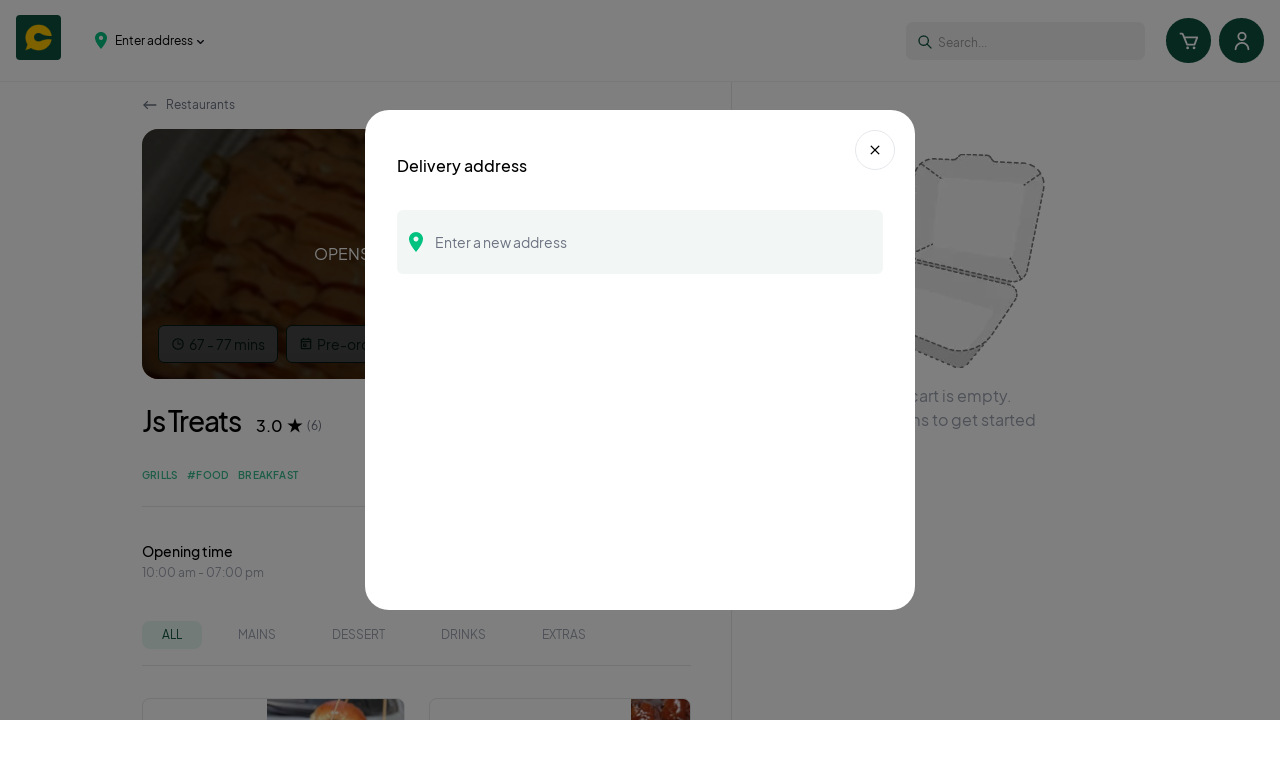

--- FILE ---
content_type: text/html; charset=utf-8
request_url: https://chowdeck.com/store/gwarimpa/restaurants/js-treatsgwarinpasykq7b
body_size: 9847
content:
<!DOCTYPE html><html lang="en-GB"><head><meta charSet="utf-8"/><meta name="viewport" content="width=device-width"/><title>Js Treats<!-- --> Menu &amp; Delivery in <!-- -->Gwarimpa<!-- --> - Order Online | Chowdeck<!-- --> </title><meta name="description" content="Looking for Js Treats in Gwarimpa? Chowdeck has you covered! Browse our extensive food menu, order food online, and enjoy fast and reliable delivery right to your door. Say goodbye to long queues and waiting time with Chowdeck! "/><link rel="canonical" href="https://chowdeck.com/store/gwarimpa/restaurants/js-treatsgwarinpasykq7b"/><meta property="og:url" content="https://chowdeck.com/store/gwarimpa/restaurants/js-treatsgwarinpasykq7b"/><meta property="og:title" content="Chowdeck - Js Treats"/><meta property="og:description" content="Looking for Js Treats in Gwarimpa? Chowdeck has you covered! Browse our extensive food menu, order food online, and enjoy fast and reliable delivery right to your door. Say goodbye to long queues and waiting time with Chowdeck! "/><meta property="og:image:width" content=""/><meta property="og:image:height" content=""/><meta property="og:image" content="https://files.chowdeck.com/images/tismjbttmttmaxzj2hx7/1705394827.png"/><meta name="og:image" content="https://files.chowdeck.com/images/tismjbttmttmaxzj2hx7/1705394827.png"/><meta name="twitter:title" content="Looking for Js Treats in Gwarimpa? Chowdeck has you covered! Browse our extensive food menu, order food online, and enjoy fast and reliable delivery right to your door. Say goodbye to long queues and waiting time with Chowdeck! "/><meta name="twitter:description" content="Looking for Js Treats in Gwarimpa? Chowdeck has you covered! Browse our extensive food menu, order food online, and enjoy fast and reliable delivery right to your door. Say goodbye to long queues and waiting time with Chowdeck! "/><meta property="twitter:image" content="https://files.chowdeck.com/images/tismjbttmttmaxzj2hx7/1705394827.png"/><meta name="twitter:image:alt" content="Chowdeck Logo"/><meta name="twitter:card" content="summary"/><meta name="twitter:site" content="@chowdeck"/><meta name="twitter:url" content="https://chowdeck.com/store/gwarimpa/restaurants/js-treatsgwarinpasykq7b"/><script type="application/ld+json">{"@context":"http://schema.org","@type":"Restaurant","url":"http://store.chowdeck.com/gwarimpa/restaurants/js-treatsgwarinpasykq7b","name":"Js Treats","image":"https://files.chowdeck.com/images/qxkhveqz8zocfckblxyd/1705394826.png","telephone":"5615551212","priceRange":"NGN1000 NGN5000","description":"Heaven for food lovers \nCatering/baking \nDelivery only \n10am-7pm\nAll platters and ribs are available only on pre orders \n","address":{"@type":"PostalAddress","streetAddress":"Ismaila Mamman Close","addressLocality":"Gwarinpa","addressRegion":"Gwarimpa","postalCode":"ZIP CODE"},"aggregateRating":{"@type":"aggregateRating","ratingValue":"3.00","reviewCount":6},"servesCuisine":["Grills","#food","Breakfast","Lunch"]}</script><meta name="next-head-count" content="20"/><meta name="apple-itunes-app" content="app-id=1530676376"/><meta property="og:type" content="website"/><meta property="og:image:alt" content="Chowdeck Logo /"/><meta property="og:site_name" content="Chowdeck"/><meta property="og:locale" content="en_NG"/><meta charSet="utf-8"/><meta http-equiv="x-ua-compatible" content="ie=edge"/><link rel="preconnect" href="https://fonts.gstatic.com" crossorigin /><link rel="preload" href="/store/_next/static/css/86d145f87607f4d1.css" as="style"/><link rel="stylesheet" href="/store/_next/static/css/86d145f87607f4d1.css" data-n-g=""/><link rel="preload" href="/store/_next/static/css/c3c0a84ae2632c84.css" as="style"/><link rel="stylesheet" href="/store/_next/static/css/c3c0a84ae2632c84.css" data-n-p=""/><noscript data-n-css=""></noscript><script defer="" nomodule="" src="/store/_next/static/chunks/polyfills-42372ed130431b0a.js"></script><script src="/store/_next/static/chunks/webpack-7bce002b390faad9.js" defer=""></script><script src="/store/_next/static/chunks/framework-e952fed463eb8e34.js" defer=""></script><script src="/store/_next/static/chunks/main-16667799897c51f6.js" defer=""></script><script src="/store/_next/static/chunks/pages/_app-96540e323a0fc402.js" defer=""></script><script src="/store/_next/static/chunks/78e521c3-f5d05c567774d63f.js" defer=""></script><script src="/store/_next/static/chunks/876-cc050f2429aaf13a.js" defer=""></script><script src="/store/_next/static/chunks/103-ed098948c0931fcc.js" defer=""></script><script src="/store/_next/static/chunks/pages/%5Blocation%5D/restaurants/%5Bslug%5D-4b665493edee8608.js" defer=""></script><script src="/store/_next/static/NS9zRB62yv8hvSflFZD-A/_buildManifest.js" defer=""></script><script src="/store/_next/static/NS9zRB62yv8hvSflFZD-A/_ssgManifest.js" defer=""></script><style data-href="https://fonts.googleapis.com/css2?family=Inter&display=optional">@font-face{font-family:'Inter';font-style:normal;font-weight:400;font-display:optional;src:url(https://fonts.gstatic.com/l/font?kit=UcCO3FwrK3iLTeHuS_nVMrMxCp50SjIw2boKoduKmMEVuLyfMZs&skey=c491285d6722e4fa&v=v20) format('woff')}@font-face{font-family:'Inter';font-style:normal;font-weight:400;font-display:optional;src:url(https://fonts.gstatic.com/l/font?kit=UcCO3FwrK3iLTeHuS_nVMrMxCp50SjIw2boKoduKmMEVuLyfAZJhjp-Ek-_EeAmM&skey=c491285d6722e4fa&v=v20) format('woff');unicode-range:U+0460-052F,U+1C80-1C8A,U+20B4,U+2DE0-2DFF,U+A640-A69F,U+FE2E-FE2F}@font-face{font-family:'Inter';font-style:normal;font-weight:400;font-display:optional;src:url(https://fonts.gstatic.com/l/font?kit=UcCO3FwrK3iLTeHuS_nVMrMxCp50SjIw2boKoduKmMEVuLyfAZthjp-Ek-_EeAmM&skey=c491285d6722e4fa&v=v20) format('woff');unicode-range:U+0301,U+0400-045F,U+0490-0491,U+04B0-04B1,U+2116}@font-face{font-family:'Inter';font-style:normal;font-weight:400;font-display:optional;src:url(https://fonts.gstatic.com/l/font?kit=UcCO3FwrK3iLTeHuS_nVMrMxCp50SjIw2boKoduKmMEVuLyfAZNhjp-Ek-_EeAmM&skey=c491285d6722e4fa&v=v20) format('woff');unicode-range:U+1F00-1FFF}@font-face{font-family:'Inter';font-style:normal;font-weight:400;font-display:optional;src:url(https://fonts.gstatic.com/l/font?kit=UcCO3FwrK3iLTeHuS_nVMrMxCp50SjIw2boKoduKmMEVuLyfAZxhjp-Ek-_EeAmM&skey=c491285d6722e4fa&v=v20) format('woff');unicode-range:U+0370-0377,U+037A-037F,U+0384-038A,U+038C,U+038E-03A1,U+03A3-03FF}@font-face{font-family:'Inter';font-style:normal;font-weight:400;font-display:optional;src:url(https://fonts.gstatic.com/l/font?kit=UcCO3FwrK3iLTeHuS_nVMrMxCp50SjIw2boKoduKmMEVuLyfAZBhjp-Ek-_EeAmM&skey=c491285d6722e4fa&v=v20) format('woff');unicode-range:U+0102-0103,U+0110-0111,U+0128-0129,U+0168-0169,U+01A0-01A1,U+01AF-01B0,U+0300-0301,U+0303-0304,U+0308-0309,U+0323,U+0329,U+1EA0-1EF9,U+20AB}@font-face{font-family:'Inter';font-style:normal;font-weight:400;font-display:optional;src:url(https://fonts.gstatic.com/l/font?kit=UcCO3FwrK3iLTeHuS_nVMrMxCp50SjIw2boKoduKmMEVuLyfAZFhjp-Ek-_EeAmM&skey=c491285d6722e4fa&v=v20) format('woff');unicode-range:U+0100-02BA,U+02BD-02C5,U+02C7-02CC,U+02CE-02D7,U+02DD-02FF,U+0304,U+0308,U+0329,U+1D00-1DBF,U+1E00-1E9F,U+1EF2-1EFF,U+2020,U+20A0-20AB,U+20AD-20C0,U+2113,U+2C60-2C7F,U+A720-A7FF}@font-face{font-family:'Inter';font-style:normal;font-weight:400;font-display:optional;src:url(https://fonts.gstatic.com/l/font?kit=UcCO3FwrK3iLTeHuS_nVMrMxCp50SjIw2boKoduKmMEVuLyfAZ9hjp-Ek-_EeA&skey=c491285d6722e4fa&v=v20) format('woff');unicode-range:U+0000-00FF,U+0131,U+0152-0153,U+02BB-02BC,U+02C6,U+02DA,U+02DC,U+0304,U+0308,U+0329,U+2000-206F,U+20AC,U+2122,U+2191,U+2193,U+2212,U+2215,U+FEFF,U+FFFD}</style></head><body><noscript id="CR_NOSCRIPT"></noscript><div id="__next"><div class=""><header class="border-b border-[#f2f2f2] fixed w-full left-0 z-50 bg-white"><div class="w-full bg-white flex justify-between h-[75px] md:h-[81px] px-4 mx-auto  header_navbar__ZR8hq"><div class="flex items-center"><a href="/store"><button class="inline-block w-[59px]"><span class="relative rounded overflow-hidden block" style="width:45px;height:45px"><img alt="chowdeck logo" loading="lazy" decoding="async" data-nimg="fill" style="position:absolute;height:100%;width:100%;left:0;top:0;right:0;bottom:0;color:transparent" sizes="100vw" srcSet="/store/_next/image?url=%2Fstore%2FLogo.png&amp;w=640&amp;q=75 640w, /store/_next/image?url=%2Fstore%2FLogo.png&amp;w=750&amp;q=75 750w, /store/_next/image?url=%2Fstore%2FLogo.png&amp;w=828&amp;q=75 828w, /store/_next/image?url=%2Fstore%2FLogo.png&amp;w=1080&amp;q=75 1080w, /store/_next/image?url=%2Fstore%2FLogo.png&amp;w=1200&amp;q=75 1200w, /store/_next/image?url=%2Fstore%2FLogo.png&amp;w=1920&amp;q=75 1920w, /store/_next/image?url=%2Fstore%2FLogo.png&amp;w=2048&amp;q=75 2048w, /store/_next/image?url=%2Fstore%2FLogo.png&amp;w=3840&amp;q=75 3840w" src="/store/_next/image?url=%2Fstore%2FLogo.png&amp;w=3840&amp;q=75"/></span></button></a><span class="flex items-center ml-2 md:ml-5 mr-6"><svg width="12" height="17" class="mr-2" viewBox="0 0 12 17" fill="none" xmlns="http://www.w3.org/2000/svg"><path d="M6 1.9195e-06C5.21189 -0.000626077 4.43139 0.152847 3.70315 0.45164C2.97491 0.750433 2.31323 1.18868 1.75595 1.74132C1.19867 2.29395 0.756739 2.95012 0.455435 3.67229C0.154131 4.39446 -0.000631338 5.16846 1.93563e-06 5.95C1.93563e-06 10.4125 6 17 6 17C6 17 12 10.4125 12 5.95C12.0006 5.16846 11.8459 4.39446 11.5446 3.67229C11.2433 2.95012 10.8013 2.29395 10.2441 1.74132C9.68678 1.18868 9.02509 0.750433 8.29685 0.45164C7.56861 0.152847 6.78811 -0.000626077 6 1.9195e-06ZM6 8.075C5.57618 8.075 5.16188 7.95037 4.80949 7.71687C4.4571 7.48338 4.18245 7.1515 4.02026 6.7632C3.85807 6.37491 3.81564 5.94764 3.89832 5.53543C3.981 5.12323 4.18509 4.74459 4.48477 4.4474C4.78446 4.15021 5.16628 3.94783 5.58195 3.86583C5.99762 3.78384 6.42848 3.82592 6.82004 3.98676C7.21159 4.14759 7.54626 4.41996 7.78172 4.76941C8.01718 5.11887 8.14286 5.52972 8.14286 5.95C8.14254 6.51349 7.91667 7.05381 7.51488 7.45225C7.11308 7.8507 6.56822 8.07469 6 8.075Z" fill="#02C27F"></path></svg><button class="flex text-xs w-fit items-center leading-none">Enter address<svg width="7" height="6" class="ml-1 mt-0.5" viewBox="0 0 10 6" fill="none" xmlns="http://www.w3.org/2000/svg"><path d="M9.70711 1.70711C10.0976 1.31658 10.0976 0.683417 9.70711 0.292893C9.31658 -0.0976311 8.68342 -0.0976311 8.29289 0.292893L9.70711 1.70711ZM5 5L4.29289 5.70711C4.68342 6.09763 5.31658 6.09763 5.70711 5.70711L5 5ZM1.70711 0.292893C1.31658 -0.0976311 0.683417 -0.0976311 0.292893 0.292893C-0.0976311 0.683417 -0.0976311 1.31658 0.292893 1.70711L1.70711 0.292893ZM8.29289 0.292893L4.29289 4.29289L5.70711 5.70711L9.70711 1.70711L8.29289 0.292893ZM5.70711 4.29289L1.70711 0.292893L0.292893 1.70711L4.29289 5.70711L5.70711 4.29289Z" fill="#14181F"></path></svg></button></span></div><div class="flex items-center space-x-5"><div class="hidden md:flex"></div><div class="relative text-gray-600  hidden md:flex"><span class="absolute top-0.5 bottom-0 left-0 flex items-center pl-2"><button type="submit" class="p-1 ml-4 md:ml-0 focus:outline-none focus:shadow-outline cursor-not-allowed opacity-50" aria-label="Search" disabled=""><svg width="16" height="16" viewBox="0 0 24 24" fill="none" xmlns="http://www.w3.org/2000/svg"><path d="M10 17C13.866 17 17 13.866 17 10C17 6.13401 13.866 3 10 3C6.13401 3 3 6.13401 3 10C3 13.866 6.13401 17 10 17Z" stroke="#9CA3AF" stroke-width="2" stroke-linecap="round" stroke-linejoin="round"></path><path d="M15 15L21 21" stroke="#9CA3AF" stroke-width="2" stroke-linecap="round" stroke-linejoin="round"></path></svg></button></span><input type="search" name="q" class="py-2 focus:ring-brandmain focus:border-brandmain SearchBar_searchinput__G2QLG cursor-not-allowed opacity-50" placeholder="Select an address to search..." disabled="" value=""/></div><span class="flex items-center space-x-2"><button class="relative bg-brandmain flex items-center justify-center rounded-full w-[30px] h-[30px] md:w-[45px] md:h-[45px] text-white shadow-indigo-500/40" aria-label="Cart"><svg stroke="currentColor" fill="currentColor" stroke-width="0" viewBox="0 0 24 24" height="22" width="22" xmlns="http://www.w3.org/2000/svg"><path d="M21.822 7.431A1 1 0 0 0 21 7H7.333L6.179 4.23A1.994 1.994 0 0 0 4.333 3H2v2h2.333l4.744 11.385A1 1 0 0 0 10 17h8c.417 0 .79-.259.937-.648l3-8a1 1 0 0 0-.115-.921zM17.307 15h-6.64l-2.5-6h11.39l-2.25 6z"></path><circle cx="10.5" cy="19.5" r="1.5"></circle><circle cx="17.5" cy="19.5" r="1.5"></circle></svg></button></span></div></div><div class="md:hidden px-4 py-2"></div><div class="relative text-gray-600  md:hidden w-full px-4 py-2 -mt-4 bg-white"><span class="absolute top-0.5 bottom-0 left-0 flex items-center pl-2"><button type="submit" class="p-1 ml-4 md:ml-0 focus:outline-none focus:shadow-outline cursor-not-allowed opacity-50" aria-label="Search" disabled=""><svg width="16" height="16" viewBox="0 0 24 24" fill="none" xmlns="http://www.w3.org/2000/svg"><path d="M10 17C13.866 17 17 13.866 17 10C17 6.13401 13.866 3 10 3C6.13401 3 3 6.13401 3 10C3 13.866 6.13401 17 10 17Z" stroke="#9CA3AF" stroke-width="2" stroke-linecap="round" stroke-linejoin="round"></path><path d="M15 15L21 21" stroke="#9CA3AF" stroke-width="2" stroke-linecap="round" stroke-linejoin="round"></path></svg></button></span><input type="search" name="q" class="py-2 focus:ring-brandmain focus:border-brandmain SearchBar_searchinput__G2QLG cursor-not-allowed opacity-50" placeholder="Select an address to search..." disabled="" value=""/></div></header><div class="pt-[81px] h-full"><div class="container_container__nHyh4 "><main class="lg:flex relative bg-white pt-8 md:pt-0"><div class="flex-1 overflow-auto lg:pr-10 lg:border-r border-gray-200"><button class="flex items-center text-xs text-gray-500 mt-4"><svg width="16" height="16" class="mr-2" viewBox="0 0 24 24" fill="none" xmlns="http://www.w3.org/2000/svg"><path d="M21 13C21.5523 13 22 12.5523 22 12C22 11.4477 21.5523 11 21 11V13ZM3 11C2.44772 11 2 11.4477 2 12C2 12.5523 2.44772 13 3 13L3 11ZM21 11L3 11L3 13L21 13V11Z" fill="rgb(107 114 128)"></path><path d="M7.29289 17.7071C7.68342 18.0976 8.31658 18.0976 8.70711 17.7071C9.09763 17.3166 9.09763 16.6834 8.70711 16.2929L7.29289 17.7071ZM3 12L2.29289 11.2929C1.90237 11.6834 1.90237 12.3166 2.29289 12.7071L3 12ZM8.70711 7.70711C9.09763 7.31658 9.09763 6.68342 8.70711 6.29289C8.31658 5.90237 7.68342 5.90237 7.29289 6.29289L8.70711 7.70711ZM8.70711 16.2929L3.70711 11.2929L2.29289 12.7071L7.29289 17.7071L8.70711 16.2929ZM3.70711 12.7071L8.70711 7.70711L7.29289 6.29289L2.29289 11.2929L3.70711 12.7071Z" fill="rgb(107 114 128)"></path></svg>Restaurants</button><div class=" w-full flex items-end store_vendor_header__1EecX" style="background-image:url( https://files.chowdeck.com/fit-in/2160x1215/images/qxkhveqz8zocfckblxyd/1705394826.png"><div class="bg-black absolute left-0 top-0 w-full h-full bg-opacity-70 flex items-center justify-center"><p class="text-white uppercase">Opens today at 10:00am</p></div><div class="p-4 flex items-center"><p class="flex items-center justify-center border border-brandmain rounded-md bg-white px-2 py-1 md:px-3 md:py-2 text-xs md:text-sm text-brandmain mr-2"><svg width="14" height="14" class="mr-1" viewBox="0 0 14 14" fill="none" xmlns="http://www.w3.org/2000/svg"><path d="M7 12.25C9.8995 12.25 12.25 9.8995 12.25 7C12.25 4.10051 9.8995 1.75 7 1.75C4.10051 1.75 1.75 4.10051 1.75 7C1.75 9.8995 4.10051 12.25 7 12.25Z" stroke="#0c513f" stroke-width="1.16667" stroke-miterlimit="10" stroke-linecap="round" stroke-linejoin="round"></path><path d="M7 4.08398V7.00065H9.91667" stroke="#0c513f" stroke-width="1.16667" stroke-linecap="round" stroke-linejoin="round"></path></svg> <!-- -->67 - 77 mins</p><p class="flex items-center justify-center border border-brandmain rounded-md bg-white px-2 py-1 md:px-3 md:py-2 text-xs md:text-sm text-brandmain "><svg width="14" height="14" class="mr-1" viewBox="0 0 14 14" fill="none" xmlns="http://www.w3.org/2000/svg"><path d="M2.33398 4.66602H11.6673" stroke="#0c513f" stroke-width="1.16667" stroke-linecap="round" stroke-linejoin="round"></path><path d="M11.084 2.33398H2.91732C2.59515 2.33398 2.33398 2.59515 2.33398 2.91732V11.084C2.33398 11.4062 2.59515 11.6673 2.91732 11.6673H11.084C11.4062 11.6673 11.6673 11.4062 11.6673 11.084V2.91732C11.6673 2.59515 11.4062 2.33398 11.084 2.33398Z" stroke="#0c513f" stroke-width="1.16667" stroke-linecap="round" stroke-linejoin="round"></path><path d="M6.85352 7H4.81185C4.73131 7 4.66602 7.06529 4.66602 7.14583V9.1875C4.66602 9.26804 4.73131 9.33333 4.81185 9.33333H6.85352C6.93406 9.33333 6.99935 9.26804 6.99935 9.1875V7.14583C6.99935 7.06529 6.93406 7 6.85352 7Z" stroke="#0c513f" stroke-width="1.16667" stroke-linecap="round" stroke-linejoin="round"></path><path d="M9.33398 1.16602V2.33268" stroke="#0c513f" stroke-width="1.16667" stroke-linecap="round" stroke-linejoin="round"></path><path d="M4.66602 1.16602V2.33268" stroke="#0c513f" stroke-width="1.16667" stroke-linecap="round" stroke-linejoin="round"></path></svg> <!-- -->Pre-order</p></div></div><div class="flex flex-col md:flex-row justify-between"><div class="flex items-baseline mb-6 md:mb-0"><h1 class="font-medium text-xl md:text-[28px] leading-[36px] tracking-tighter mr-4">Js Treats<div class="mt-2 md:hidden"><div class="flex items-center flex-wrap tags_tagsWrapper__lyiwh"><h2 class="tags_tags__67AMx">Grills</h2><h2 class="tags_tags__67AMx">#food</h2><h2 class="tags_tags__67AMx">Breakfast</h2></div></div></h1><div class="min-w-max ml-auto"><div class="flex items-center justify-end md:justify-center"><span class="mr-1 font-medium">3.0</span><svg width="16" height="16" class="md:mr-1" viewBox="0 0 10 10" fill="none" xmlns="http://www.w3.org/2000/svg"><path d="M5 0L6.12257 3.45492H9.75528L6.81636 5.59017L7.93893 9.04508L5 6.90983L2.06107 9.04508L3.18364 5.59017L0.244718 3.45492H3.87743L5 0Z" fill="#000"></path></svg><span class="text-xs leading-4 text-gray-500">(<!-- -->6<!-- -->)</span></div><div class="md:hidden leading-loose"><span class="text-xs text-gray-500">10:00 am<!-- --> <!-- -->-<!-- --> <!-- -->07:00 pm</span></div></div></div><div class="flex w-full md:w-fit bg-[#e6f7f1] border-[0.5px] border-brandmain p-1 rounded-lg"><button class="w-full md:w-[103px] h-8 rounded-lg text-xs leading-3 text-brandmain">Pre-order</button><button class="w-full md:w-[103px] h-8 rounded-lg text-xs leading-3 text-brandmain">Pickup</button></div></div><div class="hidden md:flex flex-wrap justify-between py-6 border-b border-gray-200 items-baseline"><div class="hidden md:block"><div class="flex items-center flex-wrap tags_tagsWrapper__lyiwh"><h2 class="tags_tags__67AMx">Grills</h2><h2 class="tags_tags__67AMx">#food</h2><h2 class="tags_tags__67AMx">Breakfast</h2></div></div></div><div class="top-[30px] md:top-0 bg-white z-20 pt-3 md:pt-8 sticky"><div class="flex flex-wrap justify-between mb-8 md:mb-10"><div class="hidden md:block undefined"><span class="text-sm font-medium leading-4 mr-4">Opening time</span><span class="block text-xs text-gray-400 mt-0.5 leading-4">10:00 am<!-- --> <!-- -->-<!-- --> <!-- -->07:00 pm</span></div><div class="flex items-center space-x-2"><div class="text-brandmain text-sm"><span>Min Order:<!-- --> <span class="font-medium"><span>₦1,000.00</span></span></span></div></div></div><div class="flex overflow-x-auto border-b pb-4 gap-4"><span aria-live="polite" aria-busy="true"><span class="react-loading-skeleton" style="width:90px;height:30px">‌</span><br/></span><span aria-live="polite" aria-busy="true"><span class="react-loading-skeleton" style="width:90px;height:30px">‌</span><br/></span><span aria-live="polite" aria-busy="true"><span class="react-loading-skeleton" style="width:90px;height:30px">‌</span><br/></span><span aria-live="polite" aria-busy="true"><span class="react-loading-skeleton" style="width:90px;height:30px">‌</span><br/></span><span aria-live="polite" aria-busy="true"><span class="react-loading-skeleton" style="width:90px;height:30px">‌</span><br/></span></div></div><div class="grid grid-cols-2 gap-6 mt-6"><span aria-live="polite" aria-busy="true"><span class="react-loading-skeleton mb-5" style="height:120px">‌</span><br/><span class="react-loading-skeleton mb-5" style="height:120px">‌</span><br/><span class="react-loading-skeleton mb-5" style="height:120px">‌</span><br/><span class="react-loading-skeleton mb-5" style="height:120px">‌</span><br/></span><span aria-live="polite" aria-busy="true"><span class="react-loading-skeleton mb-5" style="height:120px">‌</span><br/><span class="react-loading-skeleton mb-5" style="height:120px">‌</span><br/><span class="react-loading-skeleton mb-5" style="height:120px">‌</span><br/><span class="react-loading-skeleton mb-5" style="height:120px">‌</span><br/></span></div></div><div class="hidden lg:block lg:w-[406px] lg:h-[calc(100vh_-_100px)] lg:overflow-hidden lg:sticky top-[75px] border-t lg:pl-4 py-8" id="cart"><div class="h-full overflow-y-auto"><div class="pr-4"></div><div class="text-center pt-10"><img alt="empty cart" loading="lazy" width="204" height="214" decoding="async" data-nimg="1" class="mx-auto" style="color:transparent" srcSet="/store/_next/image?url=%2Fstore%2Fempty-cart.png&amp;w=256&amp;q=75 1x, /store/_next/image?url=%2Fstore%2Fempty-cart.png&amp;w=640&amp;q=75 2x" src="/store/_next/image?url=%2Fstore%2Fempty-cart.png&amp;w=640&amp;q=75"/><p class="text-gray-400 mt-4">Your cart is empty.</p><p class="text-gray-400">Add items to get started</p></div></div></div></main></div></div><hr class="my-6 border-gray-100 sm:mx-auto lg:my-8"/><footer class="py-4 bg-white sm:py-6"><div class="container_container__nHyh4 "><div class="md:flex md:justify-between"><div class="mb-6 md:mb-0"><a href="https://chowdeck.com/" class="flex items-center"><img alt="Chowdeck Logo" loading="lazy" width="223" height="35" decoding="async" data-nimg="1" class="mr-3 h-8" style="color:transparent" srcSet="/store/_next/image?url=%2Fstore%2Fimages%2FSecondaryLogo.png&amp;w=256&amp;q=75 1x, /store/_next/image?url=%2Fstore%2Fimages%2FSecondaryLogo.png&amp;w=640&amp;q=75 2x" src="/store/_next/image?url=%2Fstore%2Fimages%2FSecondaryLogo.png&amp;w=640&amp;q=75"/></a></div><div class="grid grid-cols-2 gap-8 sm:gap-6 sm:grid-cols-4"><div><h2 class="mb-6 text-sm font-semibold text-gray-900 uppercase">Locations</h2><ul class="text-gray-600"></ul></div><div><h2 class="mb-6 text-sm font-semibold text-gray-900 uppercase">Download</h2><ul class="text-gray-600"><li class="mb-4"><a class="hover:underline" href="https://play.google.com/store/apps/details?id=com.chowdeck.com">Google Play Store</a></li><li class="mb-4"><a class="hover:underline" href="https://apps.apple.com/us/app/chowdeck/id1530676376">iOS App Store</a></li></ul></div><div><h2 class="mb-6 text-sm font-semibold text-gray-900 uppercase">Get help</h2><ul class="text-gray-600"><li class="mb-4"><a class="hover:underline" href="mailto:hello@chowdeck.com">Email</a></li></ul></div><div><h2 class="mb-6 text-sm font-semibold text-gray-900 uppercase">Legal</h2><ul class="text-gray-600"><li class="mb-4"><a class="hover:underline" target="_blank" rel="noreferrer" href="https://chowdeck.com/privacy">Privacy Policy</a></li><li class="mb-4"><a class="hover:underline" target="_blank" rel="noreferrer" href="https://chowdeck.com/terms">Terms of use</a></li></ul></div></div></div><hr class="my-6 border-gray-100 sm:mx-auto"/><div class="sm:flex sm:items-center sm:justify-between"><span class="text-sm text-gray-500 sm:text-center">© 2022,<!-- --> <a href="https://chowdeck.com/" class="hover:underline">Chowdeck.</a></span><div class="flex mt-4 space-x-6 sm:justify-center sm:mt-0"><a href="https://facebook.com/chowdeck" target="_blank" rel="noreferrer" class="text-gray-500 hover:text-gray-900"><svg class="w-5 h-5" fill="currentColor" viewBox="0 0 24 24" aria-hidden="true"><path fill-rule="evenodd" d="M22 12c0-5.523-4.477-10-10-10S2 6.477 2 12c0 4.991 3.657 9.128 8.438 9.878v-6.987h-2.54V12h2.54V9.797c0-2.506 1.492-3.89 3.777-3.89 1.094 0 2.238.195 2.238.195v2.46h-1.26c-1.243 0-1.63.771-1.63 1.562V12h2.773l-.443 2.89h-2.33v6.988C18.343 21.128 22 16.991 22 12z" clip-rule="evenodd"></path></svg><span class="sr-only">Facebook page</span></a><a href="https://instagram.com/chowdeck" target="_blank" rel="noreferrer" class="text-gray-500 hover:text-gray-900"><svg class="w-5 h-5" fill="currentColor" viewBox="0 0 24 24" aria-hidden="true"><path fill-rule="evenodd" d="M12.315 2c2.43 0 2.784.013 3.808.06 1.064.049 1.791.218 2.427.465a4.902 4.902 0 011.772 1.153 4.902 4.902 0 011.153 1.772c.247.636.416 1.363.465 2.427.048 1.067.06 1.407.06 4.123v.08c0 2.643-.012 2.987-.06 4.043-.049 1.064-.218 1.791-.465 2.427a4.902 4.902 0 01-1.153 1.772 4.902 4.902 0 01-1.772 1.153c-.636.247-1.363.416-2.427.465-1.067.048-1.407.06-4.123.06h-.08c-2.643 0-2.987-.012-4.043-.06-1.064-.049-1.791-.218-2.427-.465a4.902 4.902 0 01-1.772-1.153 4.902 4.902 0 01-1.153-1.772c-.247-.636-.416-1.363-.465-2.427-.047-1.024-.06-1.379-.06-3.808v-.63c0-2.43.013-2.784.06-3.808.049-1.064.218-1.791.465-2.427a4.902 4.902 0 011.153-1.772A4.902 4.902 0 015.45 2.525c.636-.247 1.363-.416 2.427-.465C8.901 2.013 9.256 2 11.685 2h.63zm-.081 1.802h-.468c-2.456 0-2.784.011-3.807.058-.975.045-1.504.207-1.857.344-.467.182-.8.398-1.15.748-.35.35-.566.683-.748 1.15-.137.353-.3.882-.344 1.857-.047 1.023-.058 1.351-.058 3.807v.468c0 2.456.011 2.784.058 3.807.045.975.207 1.504.344 1.857.182.466.399.8.748 1.15.35.35.683.566 1.15.748.353.137.882.3 1.857.344 1.054.048 1.37.058 4.041.058h.08c2.597 0 2.917-.01 3.96-.058.976-.045 1.505-.207 1.858-.344.466-.182.8-.398 1.15-.748.35-.35.566-.683.748-1.15.137-.353.3-.882.344-1.857.048-1.055.058-1.37.058-4.041v-.08c0-2.597-.01-2.917-.058-3.96-.045-.976-.207-1.505-.344-1.858a3.097 3.097 0 00-.748-1.15 3.098 3.098 0 00-1.15-.748c-.353-.137-.882-.3-1.857-.344-1.023-.047-1.351-.058-3.807-.058zM12 6.865a5.135 5.135 0 110 10.27 5.135 5.135 0 010-10.27zm0 1.802a3.333 3.333 0 100 6.666 3.333 3.333 0 000-6.666zm5.338-3.205a1.2 1.2 0 110 2.4 1.2 1.2 0 010-2.4z" clip-rule="evenodd"></path></svg><span class="sr-only">Instagram page</span></a><a href="https://twitter.com/chowdeck" target="_blank" rel="noreferrer" class="text-gray-500 hover:text-gray-900"><svg class="w-5 h-5" fill="currentColor" viewBox="0 0 24 24" aria-hidden="true"><path d="M8.29 20.251c7.547 0 11.675-6.253 11.675-11.675 0-.178 0-.355-.012-.53A8.348 8.348 0 0022 5.92a8.19 8.19 0 01-2.357.646 4.118 4.118 0 001.804-2.27 8.224 8.224 0 01-2.605.996 4.107 4.107 0 00-6.993 3.743 11.65 11.65 0 01-8.457-4.287 4.106 4.106 0 001.27 5.477A4.072 4.072 0 012.8 9.713v.052a4.105 4.105 0 003.292 4.022 4.095 4.095 0 01-1.853.07 4.108 4.108 0 003.834 2.85A8.233 8.233 0 012 18.407a11.616 11.616 0 006.29 1.84"></path></svg><span class="sr-only">Twitter page</span></a></div></div></div></footer></div><div style="position:fixed;z-index:21474830010;top:16px;left:16px;right:16px;bottom:16px;pointer-events:none"></div><div><div class="relative"><div class="fixed bg-white h-full md:max-w-[70%] lg:max-w-[500px] z-[100] inset-0 ml-auto transition-all duration-500 shadow-[-3px_0px_10px_4px_#6565655e] translate-x-full opacity-0"><div class="relative h-full"><button class="absolute top-2 right-2 border bg-white w-[30px] h-[30px] flex items-center justify-center rounded-full"><svg stroke="currentColor" fill="currentColor" stroke-width="0" viewBox="0 0 24 24" height="1em" width="1em" xmlns="http://www.w3.org/2000/svg"><path fill="none" d="M0 0h24v24H0z"></path><path d="M19 6.41L17.59 5 12 10.59 6.41 5 5 6.41 10.59 12 5 17.59 6.41 19 12 13.41 17.59 19 19 17.59 13.41 12z"></path></svg></button><div class="border-b border-gray-100 py-3 px-4 mb-4 flex items-center"><button class="flex items-center text-neon-green font-semibold space-x-1 text-sm"><svg stroke="currentColor" fill="currentColor" stroke-width="0" viewBox="0 0 24 24" height="1em" width="1em" xmlns="http://www.w3.org/2000/svg"><path d="M21 4H2v2h2.3l3.28 9a3 3 0 0 0 2.82 2H19v-2h-8.6a1 1 0 0 1-.94-.66L9 13h9.28a2 2 0 0 0 1.92-1.45L22 5.27A1 1 0 0 0 21.27 4 .84.84 0 0 0 21 4zm-2.75 7h-10L6.43 6h13.24z"></path><circle cx="10.5" cy="19.5" r="1.5"></circle><circle cx="16.5" cy="19.5" r="1.5"></circle></svg> <span>Cart</span><span class="bg-neon-green text-white text-block min-w-min px-2 text-xxs h-5 flex items-center justify-center rounded-full">0</span></button><button class="ml-auto mr-8 font-medium flex items-center space-x-2"><svg stroke="currentColor" fill="currentColor" stroke-width="0" viewBox="0 0 16 16" height="1em" width="1em" xmlns="http://www.w3.org/2000/svg"><path fill-rule="evenodd" d="M15 8a.5.5 0 0 0-.5-.5H2.707l3.147-3.146a.5.5 0 1 0-.708-.708l-4 4a.5.5 0 0 0 0 .708l4 4a.5.5 0 0 0 .708-.708L2.707 8.5H14.5A.5.5 0 0 0 15 8z"></path></svg> <span>Checkout</span></button></div><div class="p-4 h-full overflow-y-auto pb-28"><div class="text-center pt-10"><img alt="empty cart" loading="lazy" width="204" height="214" decoding="async" data-nimg="1" class="mx-auto" style="color:transparent" srcSet="/store/_next/image?url=%2Fstore%2Fempty-cart.png&amp;w=256&amp;q=75 1x, /store/_next/image?url=%2Fstore%2Fempty-cart.png&amp;w=640&amp;q=75 2x" src="/store/_next/image?url=%2Fstore%2Fempty-cart.png&amp;w=640&amp;q=75"/><p class="text-gray-400 mt-4">No items have been saved.</p></div></div><div class="py-10 flex items-center justify-center"><span class="animate-spin rounded-full border-b-2 block border-brandmain mx-2 h-10 w-10"></span></div></div></div></div></div><div></div><div class="relative"><div class="fixed bg-white h-full md:max-w-[70%] lg:max-w-[500px] z-[100] inset-0 ml-auto transition-all duration-500 shadow-[-3px_0px_10px_4px_#6565655e] translate-x-full opacity-0"><div class="relative h-full"><button class="absolute top-2 right-2 border bg-white w-[30px] h-[30px] flex items-center justify-center rounded-full"><svg stroke="currentColor" fill="currentColor" stroke-width="0" viewBox="0 0 24 24" height="1em" width="1em" xmlns="http://www.w3.org/2000/svg"><path fill="none" d="M0 0h24v24H0z"></path><path d="M19 6.41L17.59 5 12 10.59 6.41 5 5 6.41 10.59 12 5 17.59 6.41 19 12 13.41 17.59 19 19 17.59 13.41 12z"></path></svg></button><div class="border-b border-gray-100 py-3 px-4 flex items-center"><img alt="relay" loading="lazy" width="64.74" height="25" decoding="async" data-nimg="1" style="color:transparent" src="/store/images/relay-logo-black.svg"/></div><div class="overflow-y-auto h-full p-5 pb-20"><div><h2 class="text-2xl font-medium">Easy package <br/> delivery with Relay</h2><h3 class="text-sm pt-[10px]">Send and receive packages from friends, vendors, or loved ones.</h3><div class="mt-10"><a class="relative h-[273px] bg-relay-accent-1 flex flex-col rounded-xl p-6 mb-6 cursor-pointer"><span class="absolute w-[260.42px] h-[267px] bottom-0 right-0"><img alt="relay" loading="lazy" decoding="async" data-nimg="fill" style="position:absolute;height:100%;width:100%;left:0;top:0;right:0;bottom:0;color:transparent" src="/store/images/illos/send-package.svg"/></span><span class="text-xl font-medium">Send a package</span><svg stroke="currentColor" fill="none" stroke-width="0" viewBox="0 0 24 24" class="mt-auto" height="24" width="24" xmlns="http://www.w3.org/2000/svg"><path stroke-linecap="round" stroke-linejoin="round" stroke-width="2" d="M17 8l4 4m0 0l-4 4m4-4H3"></path></svg></a><a class="relative h-[273px] bg-relay-accent-2 flex flex-col rounded-xl p-6 cursor-pointer"><span class="absolute w-[132px] h-[189.36px] bottom-[20px] right-[30px]"><img alt="relay" loading="lazy" decoding="async" data-nimg="fill" style="position:absolute;height:100%;width:100%;left:0;top:0;right:0;bottom:0;color:transparent" src="/store/images/illos/receive-package.svg"/></span><span class="text-xl font-medium">Receive a package</span><svg stroke="currentColor" fill="none" stroke-width="0" viewBox="0 0 24 24" class="mt-auto" height="24" width="24" xmlns="http://www.w3.org/2000/svg"><path stroke-linecap="round" stroke-linejoin="round" stroke-width="2" d="M17 8l4 4m0 0l-4 4m4-4H3"></path></svg></a></div></div></div></div></div></div><div class="Mobile_container__pSu_q"><div class="pb-4 px-4 border-l"><button class="sticky top-0 bg-white py-4 flex items-center w-full text-sm text-right"><svg stroke="currentColor" fill="currentColor" stroke-width="0" viewBox="0 0 24 24" class="mr-2" height="20" width="20" xmlns="http://www.w3.org/2000/svg"><path fill="none" d="M0 0h24v24H0z"></path><path d="M19 6.41L17.59 5 12 10.59 6.41 5 5 6.41 10.59 12 5 17.59 6.41 19 12 13.41 17.59 19 19 17.59 13.41 12z"></path></svg>Close</button></div></div></div><script id="__NEXT_DATA__" type="application/json">{"props":{"pageProps":{"slug":"js-treatsgwarinpasykq7b","vendor":{"id":105348,"primary_user":240120,"name":"Js Treats","description":"Heaven for food lovers \nCatering/baking \nDelivery only \n10am-7pm\nAll platters and ribs are available only on pre orders \n","vendor_group":"qsr","support_contact":"08162168663","support_email":"Jan3icetoby@gmail.com","logo_url":"https://files.chowdeck.com/images/tismjbttmttmaxzj2hx7/1705394827.png","cover_images":[{"path":"https://files.chowdeck.com/images/qxkhveqz8zocfckblxyd/1705394826.png","original_filename":""}],"slug":"js-treatsgwarinpasykq7b","currency":"NGN","minimum_order_amount":100000,"is_active":true,"is_open":false,"operationally_open":0,"current_domain":"live","offers_pickup":true,"offers_delivery":true,"vendor_type":"restaurant","registration_status":{"basic_information":1,"bank_information":1,"incorporation_information":0,"operational_information":1,"menu_information":1},"minimum_delivery_time":67,"maximum_delivery_time":77,"metadata":"{\"agent_amount_per_order\":5000,\"only_start_delivery_after_marked_as_pickup\":true,\"address_serviceable\":1}","average_rating":"3.00","total_rating":6,"number_of_rating":2,"parent_vendor":null,"flat_fee_per_item":0,"created_at":"2023-12-08T14:53:59.000Z","updated_at":"2026-01-31T18:05:01.000Z","likes":81,"available_hours":{"default":{"opening":"1000","closing":"1900"},"Monday":{"opening":"1000","closing":"1900"},"Tuesday":{"opening":"1200","closing":"1900"},"Wednesday":{"opening":"1000","closing":"1900"},"Thursday":{"opening":"1000","closing":"1900"},"Friday":{"opening":"1000","closing":"1900"},"Saturday":{"opening":"1000","closing":"1900"}},"notification_types":"[\"sms\", \"whatsapp\"]","onboarded_by":240120,"location":"Gwarimpa","vendor_class":"preorder","charge_percent":"30.00","settlement_schedule":"T1","preorder_configuration":{"cutoff_order_time":"1830","available_days":["default","Monday","Tuesday","Wednesday","Thursday","Friday","Saturday"],"menu_ready_time":"1130"},"setting":"{}","service_charge_percent":"5.00","service_charge_cap":50000,"is_closed_by_operations":false,"activation_status":"completed","reference":null,"test_webhook_url":null,"live_webhook_url":null,"external_service_name":null,"balance_threshold":null,"category":"T3 AGENT-MANAGED :selfie:","secondary_support_contact":null,"sla_url":null,"has_pin":false,"on_demand_settlement_schedule":"instant","risk_level":"high","is_soft_blocked":false,"soft_block_reason":null,"self_delivery":false,"has_active_menu":true,"first_order_date":"2024-01-08T12:47:27.000Z","chowpass_service_charge_percent":"2.50","chowpass_service_charge_cap":90000,"chowpass_tier":"agba","timezone":"Africa/Lagos","subtype_id":null,"activation_date":null,"review_status":"approved","country_code":"NG","custom_commissions":null,"is_chowpass_vendor":1,"coordinate":{"x":7.429655700000001,"y":9.127542199999999},"pretty_name":"Ismaila Mamman Close","address_id":995496,"city":"Gwarinpa","tags":["Grills","#food","Breakfast","Lunch"],"is_temporarily_unavailable":true,"temporarily_unavailable_tag":"Unavailable","discounts":[],"delay_config":null,"opening_time_text":"Opens today at 10:00am","can_pre_order":true,"current_is_open_state":false,"is_safety_fee_enabled":true}},"__N_SSP":true},"page":"/[location]/restaurants/[slug]","query":{"location":"gwarimpa","slug":"js-treatsgwarinpasykq7b"},"buildId":"NS9zRB62yv8hvSflFZD-A","assetPrefix":"/store","isFallback":false,"isExperimentalCompile":false,"gssp":true,"scriptLoader":[]}</script></body></html>

--- FILE ---
content_type: text/javascript
request_url: https://chowdeck.com/store/_next/static/chunks/103-ed098948c0931fcc.js
body_size: 11058
content:
(self.webpackChunk_N_E=self.webpackChunk_N_E||[]).push([[103,981],{48983:function(e,t,n){var r=n(40371)("length");e.exports=r},23933:function(e,t,n){var r=n(44239),s=n(37005);e.exports=function(e){return s(e)&&"[object RegExp]"==r(e)}},27561:function(e,t,n){var r=n(67990),s=/^\s+/;e.exports=function(e){return e?e.slice(0,r(e)+1).replace(s,""):e}},88016:function(e,t,n){var r=n(48983),s=n(62689),i=n(21903);e.exports=function(e){return s(e)?i(e):r(e)}},67990:function(e){var t=/\s/;e.exports=function(e){for(var n=e.length;n--&&t.test(e.charAt(n)););return n}},21903:function(e){var t="\ud800-\udfff",n="[\\u0300-\\u036f\\ufe20-\\ufe2f\\u20d0-\\u20ff]",r="\ud83c[\udffb-\udfff]",s="[^"+t+"]",i="(?:\ud83c[\udde6-\uddff]){2}",a="[\ud800-\udbff][\udc00-\udfff]",l="(?:"+n+"|"+r+")?",c="[\\ufe0e\\ufe0f]?",o="(?:\\u200d(?:"+[s,i,a].join("|")+")"+c+l+")*",d=RegExp(r+"(?="+r+")|(?:"+[s+n+"?",n,i,a,"["+t+"]"].join("|")+")"+(c+l+o),"g");e.exports=function(e){for(var t=d.lastIndex=0;d.test(e);)++t;return t}},96347:function(e,t,n){var r=n(23933),s=n(7518),i=n(31167),a=i&&i.isRegExp,l=a?s(a):r;e.exports=l},18601:function(e,t,n){var r=n(14841),s=1/0;e.exports=function(e){return e?(e=r(e))===s||e===-s?(e<0?-1:1)*17976931348623157e292:e==e?e:0:0===e?e:0}},40554:function(e,t,n){var r=n(18601);e.exports=function(e){var t=r(e),n=t%1;return t==t?n?t-n:t:0}},14841:function(e,t,n){var r=n(27561),s=n(13218),i=n(33448),a=0/0,l=/^[-+]0x[0-9a-f]+$/i,c=/^0b[01]+$/i,o=/^0o[0-7]+$/i,d=parseInt;e.exports=function(e){if("number"==typeof e)return e;if(i(e))return a;if(s(e)){var t="function"==typeof e.valueOf?e.valueOf():e;e=s(t)?t+"":t}if("string"!=typeof e)return 0===e?e:+e;e=r(e);var n=c.test(e);return n||o.test(e)?d(e.slice(2),n?2:8):l.test(e)?a:+e}},39138:function(e,t,n){var r=n(80531),s=n(40180),i=n(62689),a=n(13218),l=n(96347),c=n(88016),o=n(83140),d=n(40554),u=n(79833),m=/\w*$/;e.exports=function(e,t){var n=30,x="...";if(a(t)){var p="separator"in t?t.separator:p;n="length"in t?d(t.length):n,x="omission"in t?r(t.omission):x}var f=(e=u(e)).length;if(i(e)){var h=o(e);f=h.length}if(n>=f)return e;var v=n-c(x);if(v<1)return x;var g=h?s(h,0,v).join(""):e.slice(0,v);if(void 0===p)return g+x;if(h&&(v+=g.length-v),l(p)){if(e.slice(v).search(p)){var b,y=g;for(p.global||(p=RegExp(p.source,u(m.exec(p))+"g")),p.lastIndex=0;b=p.exec(y);)var j=b.index;g=g.slice(0,void 0===j?v:j)}}else if(e.indexOf(r(p),v)!=v){var _=g.lastIndexOf(p);_>-1&&(g=g.slice(0,_))}return g+x}},53438:function(e,t,n){"use strict";var r=n(85893),s=n(67294),i=n(75429),a=n(36559),l=n(62007);t.Z=e=>{let{isChowPassVendor:t}=e,{profileData:n}=(0,l.Z)(),c=null==n?void 0:n.data;return(0,s.useMemo)(()=>{if(!c)return!1;let e=!!c.is_subscribed_to_chowpass,n="NG"===c.country_code&&!!c.has_access_to_chowpass;return t&&e&&n},[c,t])?(0,r.jsx)("div",{className:"pr-2 mr-2 border-r border-gray-300 h-auto flex items-center",children:(0,r.jsxs)("span",{className:"flex items-center gap-1",children:[(0,r.jsx)(a.xY,{size:12}),(0,r.jsxs)("span",{className:"block text-xs leading-normal text-main-onion",children:[(0,i.Aq)({number:0,currency:"NGN",showDecimals:!1})," ","Delivery Fee"]})]})}):null}},2828:function(e,t,n){"use strict";var r=n(85893),s=n(75429),i=n(36559);t.Z=e=>{let{className:t,tag:n=""}=e;return(0,r.jsxs)("span",{className:(0,s.cn)("max-w-[80%] flex items-start gap-2 text-black text-left bg-chow-hover border border-black rounded-md p-2 font-medium text-xxs",t),children:[(0,r.jsx)(i.Og,{className:"flex-shrink-0 w-4 h-4"}),n&&(0,r.jsx)("span",{children:n})]})}},45551:function(e,t,n){"use strict";var r=n(85893),s=n(96138);t.Z=e=>{let{className:t="",Icon:n,iconProps:i,label:a}=e;return(0,r.jsxs)("p",{className:"flex items-center justify-center border border-brandmain rounded-md bg-white px-2 py-1 md:px-3 md:py-2 text-xs md:text-sm text-brandmain ".concat(t),children:[n&&(0,r.jsx)(n,{size:12,color:s.O.brandmain,className:"mr-1",...i})," ",a]})}},43500:function(e,t,n){"use strict";var r=n(85893),s=n(67294),i=n(84849),a=n(25617),l=n(27484),c=n(88767),o=n(59540),d=n(75429),u=n(11163),m=n(72519),x=n(87247);t.Z=e=>{let{vendor:t}=e,{menuCategory:n}=(0,a.v9)(o.Jp),p=(0,a.I0)(),f=(0,u.useRouter)(),h=(0,s.useRef)(null),{data:v,isLoading:g}=(0,c.useQuery)({queryFn:l.G7.getMenuCategories,queryKey:["getMenuCategories",{id:t.id}],retry:3,staleTime:3e5}),b=(e,t)=>{f.push("#menuCategory",null,{scroll:!0}),p(o.Ne.setMenuCategory(t)),(0,d.ep)(e,h),(0,x.v)("menu_category",m.Ho.CLICK_COMPONENT,t.name||"All")};return((0,s.useEffect)(()=>{p(o.Ne.setMenuCategory(null))},[]),t)?g&&!v?(0,r.jsxs)("div",{className:"flex overflow-x-auto border-b pb-4 gap-4",children:[(0,r.jsx)(i.Z,{width:90,height:30}),(0,r.jsx)(i.Z,{width:90,height:30}),(0,r.jsx)(i.Z,{width:90,height:30}),(0,r.jsx)(i.Z,{width:90,height:30}),(0,r.jsx)(i.Z,{width:90,height:30})]}):(0,r.jsxs)("div",{className:"flex overflow-x-auto border-b pb-4 scroll-smooth",ref:h,id:"menuCategory",children:[(0,r.jsx)("button",{className:"min-w-max py-[6px] px-5 mr-4 text-xs rounded-lg uppercase  ".concat(n?"text-gray-500":"text-brandmain bg-[#e6f7f1]"),onClick:e=>b(e,null),children:(0,r.jsx)("h3",{children:"All"})}),null==v?void 0:v.data.sort((e,t)=>e.rank-t.rank).map(e=>(0,r.jsx)(s.Fragment,{children:e.is_published&&(0,r.jsx)("button",{className:"min-w-max py-[6px] px-5 mr-4 text-xs rounded-lg uppercase  ".concat(e.id===(null==n?void 0:n.id)?"text-brandmain bg-[#e6f7f1]":"text-gray-400"),onClick:t=>b(t,e),children:(0,r.jsx)("h3",{children:e.name})})},e.id))]}):(0,r.jsx)(r.Fragment,{})}},13910:function(e,t,n){"use strict";n.d(t,{Z:function(){return H}});var r=n(85893),s=n(25617),i=n(56472),a=n(40039),l=n(67294),c=n(84849),o=n(94184),d=n.n(o),u=n(39791),m=n(64749),x=n(84914),p=n(96138),f=n(36559),h=n(5594),v=e=>{let{disabled:t,clickCheckIcon:n}=e;return(0,r.jsx)("div",{className:"text-center bg-gray-100 rounded-full",children:(0,r.jsx)("button",{className:"p-1.5 flex items-center justify-center",onClick:n,disabled:t,children:(0,r.jsx)(f.v3,{color:t?p.O["brand-grey"]:p.O["brand-black"],size:14})})})},g=e=>{let{increase:t,decrease:n,quantity:s,maxReached:i,minReached:a,isSelected:c}=e;return(0,r.jsx)(l.Fragment,{children:0==s?(0,r.jsx)(v,{disabled:i,clickCheckIcon:t}):(0,r.jsxs)("div",{className:"flex items-center rounded-lg py-1 ".concat(c?"border border-brandmain":"border border-gray-300"),children:[(0,r.jsx)("button",{className:"py-1 px-2 ".concat(a?"opacity-30 cursor-default":"cursor-pointer"),onClick:n,disabled:a,children:(0,r.jsx)(h.Z,{size:14,color:p.O.brandmain})}),(0,r.jsx)("span",{className:"px-1 text-sm min-w-[20px] text-center ".concat(c?"text-brandmain":"text-gray-400"),children:s}),(0,r.jsx)("button",{className:"py-1 px-2 ".concat(i?"opacity-30 cursor-default":"cursor-pointer"),onClick:t,disabled:i,children:(0,r.jsx)(f.v3,{size:14,color:p.O.brandmain})})]})})},b=e=>{let{data:t,isSelected:n,handleSelect:s,maxReached:i,quantity:a=0,isDisabled:l}=e;return(0,r.jsxs)("div",{className:"flex items-center justify-between w-full last:pb-1 py-4 border-b border-gray-100 last:border-b-0\n          ".concat(l?"opacity-50 pointer-events-none":""),children:[(0,r.jsxs)("div",{className:"flex flex-col",children:[(0,r.jsx)("span",{className:"text-sm pb-1",children:null==t?void 0:t.name}),(0,r.jsxs)("span",{className:"text-gray-400 text-xs",children:["+ ",(0,r.jsx)(x.F,{amount:t.price||0,currency:t.currency})]})]}),(0,r.jsx)(g,{increase:()=>s(t,(a||0)+1),decrease:()=>s(t,(a||0)-1),quantity:a||0,maxReached:i,minReached:a<=0,isSelected:n})]})},y=n(91807),j=n(72519),_=e=>{let{minimum_selection:t,maximum_selection:n,items:s,name:i,handleChange:a,selectedItems:c,id:o}=e,[x,p]=(0,l.useState)(!0),[f,h]=(0,l.useState)(null),{trackEvent:v}=(0,y.z)(),g=n>1,_=(0,l.useMemo)(()=>c[o]||[],[c]),N=(e,t)=>{h(null);let r={...c},s=[...r[o]||[]];if(g){let r=s.findIndex(t=>t.id===e.id);if(r>=0)t>0?s[r]={...s[r],quantity:t}:s.splice(r,1);else{let r=s.reduce((e,t)=>e+(t.quantity||1),0);null===n||r+t<=n?s.push({...e,quantity:t}):h("Maximum of ".concat(n," ").concat(n>1?"options":"option"," only"))}}else s.length=0,s.push({...e,quantity:t});r[o]=s.filter(e=>e.quantity>0),a(r),v({eventName:j.Ho.INTERACT_INPUT,metaData:{data:s},intent:"interact_menu_item_quantity_controller"})};return(0,l.useEffect)(()=>{if(!s||!c||!c[o])return;let e=new Set(s.map(e=>e.id)),t=c[o],n=t.filter(t=>e.has(t.id));if(n.length!==t.length){let e={...c,[o]:n};null==a||a(e)}},[s,c,o,a]),(0,r.jsx)(r.Fragment,{children:(null==s?void 0:s.length)>0&&(0,r.jsxs)("div",{children:[(0,r.jsxs)("span",{className:"bg-gray-100 flex items-center px-4 h-[40px] capitalize cursor-pointer",onClick:()=>p(!x),children:[(0,r.jsxs)("span",{className:"font-medium",children:[i," "]}),t>0&&(0,r.jsx)("span",{className:"border border-tomato rounded-full py-.5 px-2 text-xxs capitalize text-tomato inline-block ml-3",children:"required"}),(0,r.jsx)("span",{className:d()("ml-auto transition",{"rotate-180":x}),children:(0,r.jsx)(m.x2s,{size:18})})]}),x&&(0,r.jsxs)("div",{className:"py-3 px-4",children:[(0,r.jsxs)("span",{className:"flex items-center",children:[n>0&&(0,r.jsx)("span",{className:"block text-xxs text-gray-400",children:t>0&&n>t?"Select at least ".concat(t," and up to ").concat(n," options"):"Select ".concat(n>1&&t<1?"up to ":"").concat(n)}),f&&(0,r.jsxs)("span",{className:"flex items-center text-xxs px-4 text-brandmain font-medium ml-auto",children:[(0,r.jsx)(m.Fs0,{className:"mr-0.5",size:12})," ",f]})]}),s&&!(0,u.x)(s)&&s.map(e=>{let t=_.find(t=>t.id===e.id,c),s=(null==t?void 0:t.quantity)||0,i=s>0,a=_.reduce((e,t)=>e+t.quantity,0),l=n&&a>=n,o=l&&!i;return(0,r.jsx)(b,{handleSelect:N,isSelected:i,data:e,quantity:s,maxReached:l&&i,isDisabled:o},e.id)})]})]})})},N=e=>{let{data:t,loading:n,handleSetModifiers:s,modifiers:i={}}=e,a=l.useMemo(()=>((null==t?void 0:t.modifiers)||[]).slice().sort((e,t)=>e.minimum_selection>=1&&t.minimum_selection>=1?e.minimum_selection-t.minimum_selection:e.minimum_selection>=1?-1:t.minimum_selection>=1?1:0),[null==t?void 0:t.modifiers]);return n?(0,r.jsx)("div",{className:"",children:(0,r.jsx)(c.Z,{height:30,count:3,className:"mb-4"})}):(0,r.jsx)("div",{className:"grid gap-4 max-h-[350px] overflow-y-auto",children:a&&(null==a?void 0:a.length)>0&&a.map(e=>(0,r.jsx)(_,{handleChange:s,selectedItems:i,...e},e.id))})},w=n(88767),C=n(94247),k=n(73313),O=n(22981),I=n(84279),E=n(59540),M=n(88099),S=n(17899),q=n(27484),Z=n(75429),T=n(93588),P=n(87247),R=n(20968);let F=e=>{let{vendor_id:t,cartItem:n,address_id:r,api_type:s,currentPackId:i=null,orderType:a}=e;return{source:"web",app_version:"1.0.0",vendor_id:t,items:[(0,Z.bU)(n,s,i)],class:a,address_id:r}};var D=e=>{var t,n;let{product:r}=e,{quantity:i,menu:a,modifiers:c}=r,[o,d]=(0,l.useState)(c||{}),[m,x]=(0,l.useState)(null),[p,f]=(0,l.useState)(i||1),{orderType:h,vendor:v}=(0,s.v9)(E.Jp),{selectedLocation:g}=(0,s.v9)(R.np),b=(0,s.v9)(I.iq),y=(0,s.I0)(),_=(0,O.iI)(r.menu),[N,Z]=(0,l.useState)({...r,container:_,quantity:p,isModifiable:!0}),[D,L]=(0,l.useState)(!1),U={id:a.id,vendorId:v.id},A=(null==r?void 0:null===(t=r.menu)||void 0===t?void 0:t.menu_group_ids)&&!(0,u.x)(null==r?void 0:null===(n=r.menu)||void 0===n?void 0:n.menu_group_ids),{data:z,isLoading:H}=(0,w.useQuery)({queryKey:["fetch-single-menu",U],queryFn:()=>(0,C.fetchSingleMenu)(U),enabled:!!A}),{mutate:K}=(0,w.useMutation)({mutationFn:q.G7.updateCartByVendor,onMutate:()=>B(!0),onError:()=>{(0,P.v)("update_cart_by_vendor","api_call_error")},onSuccess:()=>{(0,P.v)("update_cart_by_vendor","api_call_success")},onSettled:(e,t,n)=>{B(!1),T.E.refetchQueries(["get-carts-by-vendor",n.vendorId])}}),{mutate:G}=(0,w.useMutation)({mutationFn:q.G7.createCart,onMutate:()=>B(!0),onSuccess:e=>{J(e.data),(0,P.v)("create_cart","api_call_success")},onError:()=>{(0,P.v)("create_cart","api_call_error")},onSettled:(e,t,n)=>{B(!1),T.E.refetchQueries(["get-carts-by-vendor",n.payload.vendor_id]),T.E.refetchQueries(["get-carts"])}}),V=()=>{y(E.Ne.addCurrentVendorToStorage(v)),y(I.Uw.toggleReviewCartModal("OPEN"))},B=e=>{L(e),y(I.Uw.setCartLoading(e))},W=async()=>{let{cartId:e}=(0,S.X)();return Number(e.get())?await K({vendorId:v.id,payload:F({vendor_id:v.id,cartItem:N,address_id:null==g?void 0:g.id,api_type:"update",currentPackId:null==b?void 0:b.currentPackId,orderType:h})}):await G({payload:F({vendor_id:v.id,cartItem:N,address_id:null==g?void 0:g.id,api_type:"add",orderType:h})})},J=e=>{let{cartId:t,guestID:n}=(0,S.X)();e.guest_id&&n.set(e.guest_id),t.set(e.id)};return{modifiers:o,errorMessage:m,cartItem:N,hasModifiers:A,quantity:p,menuItem:z,isLoadingMenuItem:H,loading:D,isModifierRequired:function(){let e=arguments.length>0&&void 0!==arguments[0]?arguments[0]:[];return!!e.find(e=>e.minimum_selection>0)},handleAddToOrder:e=>{let{e:t,callback:n,actionType:r,modifierIsRequired:s,modifierMessage:i="Please select an option"}=e;if(y(I.Uw.setActionType(r)),s){x(i);return}let{packs:a}=(0,S.X)(),l=a.get(),c=window.localStorage.getItem(M.I.activeVendor);l&&!(0,u.x)(l)&&c&&c!==v.slug&&(t.stopPropagation(),y(I.Uw.clearCart())),V(),W(),n()},handleSetModifiers:e=>{x(null),d(e),Z(t=>({...t,modifiers:e}))},handleClearCart:e=>{e.stopPropagation(),y(k.xZ.closeClearCartModal()),y(I.Uw.clearCart()),y(E.Ne.clearCurrentVendorFromStorage())},decrease:()=>{f(p-1),Z(e=>({...e,quantity:p-1})),(0,P.v)("decrease_item_quantity",j.Ho.CLICK_BUTTON)},increase:()=>{f(p+1),Z(e=>({...e,quantity:p+1})),(0,P.v)("increase_item_quantity",j.Ho.CLICK_BUTTON)},getRequiredModifiers:function(){let e=arguments.length>0&&void 0!==arguments[0]?arguments[0]:[];return e.filter(e=>e.minimum_selection>0)}}},L=e=>{let{decrease:t,quantity:n,increase:s}=e;return(0,r.jsxs)("div",{className:"flex justify-between items-center border border-brandmain text-brandmain rounded-lg text-xs md:text-sm",children:[(0,r.jsx)("button",{className:"py-3 px-4 flex items-center justify-center",onClick:t,disabled:1===n,children:(0,r.jsx)(h.Z,{color:p.O.brandmain})}),(0,r.jsx)("span",{className:"text-sm md:text-lg text-center leading-none text-brandmain md:min-w-[27px] block",children:n}),(0,r.jsx)("button",{className:"py-3 px-4 flex items-center justify-cente",onClick:s,children:(0,r.jsx)(f.v3,{color:p.O.brandmain,size:22})})]})},U=n(11163),A=n(84031),z=n(2828),H=e=>{var t,n,c,o,u,m,p,f,h;let{cartItem:v,handleClose:g}=e,b=(0,U.useRouter)(),{trackEvent:_}=(0,y.z)(),{actionType:w}=(0,s.v9)(I.iq),[C,k]=(0,l.useState)(""),{decrease:O,handleAddToOrder:E,handleSetModifiers:M,increase:S,isLoadingMenuItem:q,menuItem:Z,errorMessage:T,modifiers:R,hasModifiers:F,quantity:H,getRequiredModifiers:K,cartItem:G}=D({product:v}),V=v.menu.name.toLowerCase().trim().replace(/ /gi,"-"),B=null===(u=G.menu)||void 0===u?void 0:null===(o=u.images)||void 0===o?void 0:null===(t=o[(null===(c=G.menu)||void 0===c?void 0:null===(n=c.images)||void 0===n?void 0:n.length)-1||0])||void 0===t?void 0:t.path;return(0,l.useEffect)(()=>{k(w),b.query.menu=V,b.push(b,void 0,{shallow:!0})},[]),(0,l.useEffect)(()=>{if(Z){var e,t,n;_({eventName:j.Ho.VIEW_MODAL,metaData:{id:Z.id,name:Z.name,description:Z.description,price_description:Z.price_description,price:Z.price,tags:Z.tags,in_stock:Z.in_stock,discounted_price:Z.discounted_price,extras:Z.extras||[],currency:Z.currency,group_id:Z.group_id,items:Z.modifiers||[],images:null===(n=Z.images)||void 0===n?void 0:null===(e=n[(null==Z?void 0:null===(t=Z.images)||void 0===t?void 0:t.length)-1||0])||void 0===e?void 0:e.path},intent:"view_menu_modal"})}},[]),(0,l.useEffect)(()=>{if(G){var e,t,n,r;_({eventName:j.Ho.INTERACT_INPUT,metaData:{menu_id:G.menu.id,menu_name:G.menu.name,menu_description:G.menu.description,price_description:G.menu.price_description,price:G.menu.price,tags:G.menu.tags,in_stock:G.menu.in_stock,discounted_price:G.menu.discounted_price,currency:G.menu.currency,quantity:G.quantity,container:G.container,pack_id:G.pack_id,images:null===(r=G.menu.images)||void 0===r?void 0:null===(e=r[(null===(n=G.menu)||void 0===n?void 0:null===(t=n.images)||void 0===t?void 0:t.length)-1||0])||void 0===e?void 0:e.path},intent:"interact_menu_quantity_controller"})}},[H]),(0,r.jsx)(r.Fragment,{children:(0,r.jsxs)("div",{className:"",children:[(0,r.jsx)("div",{className:"h-[170px] md:h-[200px] mt-4 relative bg-no-repeat bg-1/2 bg-contain md:bg-contain rounded-tr-3xl rounded-tl-3xl",style:{backgroundImage:"url(".concat((0,a.W)(B)||"https://chowdeck.com/_next/static/media/hero.d25786cc.png?imwidth=1080",")")},children:(null==G?void 0:null===(p=G.menu)||void 0===p?void 0:null===(m=p.discount)||void 0===m?void 0:m.description)&&(0,r.jsx)(z.Z,{className:"absolute right-[21px] bottom-[16px]",tag:null==G?void 0:null===(h=G.menu)||void 0===h?void 0:null===(f=h.discount)||void 0===f?void 0:f.description})}),(0,r.jsxs)("div",{className:"py-6",children:[(0,r.jsxs)("div",{className:"flex justify-between px-6 md:block",children:[(0,r.jsxs)("div",{className:d()("flex flex-col flex-wrap md:flex-row md:flex-nowrap justify-between text-lg",{"min-h-[150px]":!F}),children:[(0,r.jsxs)("div",{className:"mr-5",children:[(0,r.jsx)("p",{className:"mb-2 font-medium",children:G.menu.name}),(0,r.jsx)("p",{className:"text-black-40 text-sm",children:G.menu.description})]}),(0,r.jsxs)("p",{className:"min-w-fit md:text-right text-neon-green font-bold text-lg",children:[(0,r.jsx)(x.F,{amount:(0,A.g_)(G.menu),currency:G.menu.currency}),(0,r.jsx)("span",{className:"text-xs ml-1",children:G.menu.price_description})]})]}),T&&(0,r.jsxs)("span",{className:"pt-8 text-xs uppercase text-tomato block",children:["ⓘ ",T]})]}),F&&(0,r.jsx)("div",{className:"py-6",children:(0,r.jsx)(N,{data:Z,loading:q,modifiers:R,handleSetModifiers:M})}),(0,r.jsxs)("div",{className:"px-6 pb-16 md:pb-0 mt-4 md:mt-0 flex flex-wrap",children:[(0,r.jsx)("div",{className:"h-full mr-3 md:mr-6",children:(0,r.jsx)(L,{decrease:O,increase:S,quantity:H})}),(0,r.jsxs)(i.Z,{className:"flex-1 text-sm md:text-base",onClick:e=>{let{isRequired:t}=function(e){let{menuItem:t,selectedModifiers:n,hasModifiers:r}=e;if(!r)return{isRequired:!1};try{return{isRequired:K(t.modifiers).some(e=>{let{id:t,minimum_selection:r,maximum_selection:s}=e,i=(n[t]||[]).reduce((e,t)=>e+(t.quantity||0),0);return i<r||"number"==typeof s&&i>s})}}catch(e){return console.log(e),{isRequired:!1}}}({menuItem:Z,hasModifiers:F,selectedModifiers:R});E({e,callback:g,actionType:C,modifierIsRequired:t,modifierMessage:"Please select all required option"}),_({eventName:j.Ho.CLICK_BUTTON,metaData:{label_name:"Add ".concat(H," ").concat(H>1?"items":"item"," to my order"),selected_item:G},intent:"add_item_to_cart"}),(0,P.v)("add_item_to_cart",j.Ho.CLICK_BUTTON)},children:["Add ",H," ",H>1?"items":"item"," ","to my order"]})]})]})]})})}},5309:function(e,t,n){"use strict";var r=n(85893),s=n(67294),i=n(25617),a=n(59540),l=n(45096),c=n(72519),o=n(87247);let d=e=>{let{vendorClass:t,name:n,active:s=!1}=e,d=(0,i.I0)(),{handleSaveToCart:u}=(0,l.Z)();return(0,r.jsx)("button",{className:"w-full md:w-[103px] h-8 rounded-lg text-xs leading-3 ".concat(s?"bg-neon-green text-white":"text-brandmain"),onClick:function(){d(a.Ne.setOrderType(t)),u({class:t}),(0,o.v)("vendor_class",c.Ho.CLICK_BUTTON,t)},children:n})},u=e=>{let{orderType:t,vendor_class:n,isSelfDelivery:s}=e;return"instant"===n||"instant_preorder"===n?(0,r.jsx)(d,{vendorClass:s?"vendor_delivery":"delivery",name:"Deliver now",active:"delivery"===t||"vendor_delivery"===t}):(0,r.jsx)(r.Fragment,{})},m=e=>{let{orderType:t,vendor_class:n}=e;return"preorder"===n||"instant_preorder"===n?(0,r.jsx)(d,{vendorClass:"preorder_delivery",name:"Pre-order",active:"preorder_delivery"===t}):(0,r.jsx)(r.Fragment,{})};t.Z=e=>{let{vendor:t}=e,n=(0,i.I0)(),{orderType:l}=(0,i.v9)(a.Jp);return(0,s.useEffect)(()=>{if(!t.is_open&&("instant_preorder"===t.vendor_class||"preorder"===t.vendor_class)){n(a.Ne.setOrderType("preorder_delivery"));return}if((null==t?void 0:t.self_delivery)&&"instant"===t.vendor_class){n(a.Ne.setOrderType("vendor_delivery"));return}n(a.Ne.setOrderType("instant"===t.vendor_class||"instant_preorder"===t.vendor_class?"delivery":"preorder_delivery"))},[t]),(0,r.jsxs)("div",{className:"flex w-full md:w-fit bg-[#e6f7f1] border-[0.5px] border-brandmain p-1 rounded-lg",children:[(0,r.jsx)(u,{orderType:l,vendor_class:t.vendor_class,isSelfDelivery:null==t?void 0:t.self_delivery}),(0,r.jsx)(m,{orderType:l,vendor_class:t.vendor_class}),(0,r.jsx)(d,{vendorClass:"pickup",name:"Pickup",active:"pickup"===l})]})}},38058:function(e,t,n){"use strict";var r=n(85893),s=n(67294),i=n(25617),a=n(20968),l=n(56472),c=n(78319),o=n(74754),d=n(84279),u=n(17899),m=n(75429),x=n(59540),p=n(39791);let f=e=>{let{data:t,onSelect:n}=e,{deliveryDate:a}=(0,i.v9)(d.iq),[l,c]=(0,s.useState)(a),o=e=>{n(e),c(e)};return(0,s.useEffect)(()=>{(0,p.x)(t)||a||o(t[0])},[]),(0,r.jsx)("div",{className:"bg-[#E7EEEC] border border-brandmain rounded p-2 flex justify-between",children:!(0,p.x)(t)&&t.map(e=>(0,s.createElement)(h,{...e,key:e.key,handleClick:()=>o(e),active:(null==l?void 0:l.value)===e.value}))})},h=e=>{let{dayInMonth:t,label:n,handleClick:s,active:i}=e;return(0,r.jsxs)("button",{className:"w-[72px] py-1 px-5 flex flex-col items-center justify-center rounded-sm ".concat(i?"bg-brandmain text-white":"text-black"),onClick:s,children:[(0,r.jsx)("span",{className:"text-[8px]",children:n}),(0,r.jsx)("span",{className:"text-lg font-medium",children:t})]})};t.Z=()=>{let{isPreorderModalVisible:e}=(0,i.v9)(a.np),{timeRange:t}=(0,i.v9)(d.iq),{vendor:n}=(0,i.v9)(x.Jp),h=(0,i.I0)(),v=(0,m.Rn)(n),[g,b]=(0,s.useState)([]),[y,j]=(0,s.useState)(null),[_,N]=(0,s.useState)(t),w=e=>{var t;N((null==g?void 0:null===(t=g.find)||void 0===t?void 0:t.call(g,t=>t.value===e)).value)},C=(0,s.useCallback)(()=>{let{timeRange:e}=(0,u.X)();h(d.Uw.setDeliveryDate(y)),e.set(_),h(d.Uw.setTimeRange(_)),h(a.hI.togglePreorderModal("CLOSE")),h(d.Uw.setCartError(null))},[_,y]);return(0,s.useEffect)(()=>{(0,p.x)(v)||b((0,m.Ss)(n,v[0]))},[n]),(0,s.useEffect)(()=>{if(!(0,p.x)(g)&&!_){var e;w(null===(e=g[0])||void 0===e?void 0:e.value)}},[g]),(0,r.jsx)(o.Z,{open:e,onOpenChange:()=>h(a.hI.togglePreorderModal("CLOSE")),children:(0,r.jsxs)("div",{className:"p-5 md:p-16",children:[(0,r.jsx)("p",{className:"text-center text-2xl font-medium mb-8",children:"Pre Order"}),(0,r.jsxs)("div",{className:"mb-10",children:[(0,r.jsx)("p",{className:"text-lg font-medium mb-1",children:"Select a Delivery Date"}),(0,r.jsx)("p",{className:"text-sm text-black-40",children:"You can schedule an order up to 4 days in advance"}),(0,r.jsx)("div",{className:"mt-4",children:(0,r.jsx)(f,{data:v,onSelect:e=>{j(e)}})})]}),(0,r.jsxs)("div",{className:"",children:[(0,r.jsx)("p",{className:"text-lg font-medium mb-1",children:"Select a Delivery Arrival Time"}),(0,r.jsx)("p",{className:"text-sm text-black-40",children:"Chooose what time frame you want your order delivered"}),(0,r.jsx)("div",{className:"mt-4",children:(0,r.jsx)(c.Ph,{position:"top",value:_,className:"cursor-pointer",children:!(0,p.x)(g)&&g.map(e=>(0,r.jsx)(c.Wx,{label:e.label,handleSelect:()=>w(e.value)},e.key))})})]}),(0,r.jsx)(l.Z,{className:"w-full mt-10",type:"submit",onClick:()=>C(),children:"Confirm Pre-Order Selection"})]})})}},34118:function(e,t,n){"use strict";var r=n(85893);n(67294);var s=n(77902),i=n.n(s),a=n(36559),l=n(39844),c=n(11163);t.Z=e=>{let{className:t="",handleSearch:n}=e,s=(0,c.useRouter)();return(0,r.jsxs)("span",{className:"flex items-center space-x-2",children:[(0,r.jsx)("button",{className:"bg-[#E6F9F2] w-[40px] h-[40px] rounded-lg flex items-center justify-center text-[#038B5C] lg:hidden","aria-label":"back",onClick:()=>s.back(),children:(0,r.jsx)(l.jTe,{})}),(0,r.jsxs)("span",{className:"relative flex-1 text-gray-600 block ".concat(t),children:[(0,r.jsx)("span",{className:"absolute top-0.5 bottom-0 left-0 md:flex items-center pl-2 hidden",children:(0,r.jsx)("button",{type:"submit",className:"p-1 ml-4 md:ml-0 focus:outline-none focus:shadow-outline","aria-label":"Search",children:(0,r.jsx)(a.Bu,{size:16,color:"#0C513F"})})}),(0,r.jsx)("input",{type:"search",name:"q",className:"py-2 focus:ring-brandmain focus:border-brandmain lg:w-[344px] ".concat(i().searchinput),placeholder:"Search...",onChange:e=>n(e.target.value)})]})]})}},86436:function(e,t,n){"use strict";n.d(t,{Z:function(){return M}});var r=n(85893),s=n(25675),i=n.n(s),a=n(39791),l=n(67294),c=n(59540),o=n(25617),d=n(84279),u=n(40039),m=n(22981),x=n(11163),p=n(9008),f=n.n(p),h=n(73313),v=n(84031),g=n(84914),b=e=>{let{product:t}=e;return(0,l.useMemo)(()=>(0,v.SJ)(t),[t])?(0,r.jsxs)("span",{className:"flex items-center gap-2 mt-auto",children:[(0,r.jsx)("h4",{className:"text-gray-500 font-medium line-through opacity-60",children:(0,r.jsx)(g.F,{amount:t.price,currency:t.currency})}),(0,r.jsx)("h4",{className:"text-brandmain font-medium",children:(0,r.jsx)(g.F,{amount:t.discount_price,currency:t.currency})})]}):(0,r.jsx)("h4",{className:"text-brandmain font-medium mt-auto",children:(0,r.jsx)(g.F,{amount:t.price,currency:t.currency})})},y=n(91807),j=n(72519),_=n(39138),N=n.n(_),w=n(2828),C=n(87247),k=e=>{var t;let{product:n}=e,{vendor:s,orderType:a}=(0,o.v9)(c.Jp),p=(0,o.v9)(d.iq),v=(0,o.I0)(),{query:g}=(0,x.useRouter)(),[_,k]=(0,l.useState)(null),{trackEvent:O}=(0,y.z)(),I=n.name.toLowerCase().trim().replace(/ /gi,"-"),E=(0,u.W)(null==n?void 0:null===(t=n.images[(null==n?void 0:n.images.length)-1])||void 0===t?void 0:t.path)||"https://files.chowdeck.com/images/template_img_supermarket_empty_38461c6d7c.png",M=(e,t)=>{let n=p.currentPackId;if(n){let r=(0,m._l)(p.packs,n),s=(0,m.Al)(r,e);s&&(e={...e,...s},t="EDIT")}return{item:e,action:t}},S=(e,t)=>({item:e,action:t}),q=()=>{let e={menu:n,quantity:1};return(0,m.gP)(n)?S(e,"ADD"):M(e,"ADD")},Z=()=>{var e;let{action:t,item:r}=q();if(!s.is_open&&"preorder_delivery"!==a)return(0,C.v)("closed_restaurant_modal",j.Ho.CLICK_COMPONENT,"".concat(n.name)),v(h.xZ.toggleClosedRestaurantModal("OPEN"));n.in_stock&&(v(d.Uw.setCurrentItem(r)),v(d.Uw.setActionType(t)),v(d.Uw.setOrderModalVisible(!0))),O({eventName:j.Ho.CLICK_COMPONENT,metaData:{name:n.name.replace(/and/g,"&"),description:n.description,price_description:n.price_description,image:(0,u.W)(null==n?void 0:null===(e=n.images[(null==n?void 0:n.images.length)-1])||void 0===e?void 0:e.path),menu_options:n.modifiers,rank:n.rank,menu_id:n.id,price:n.price,currency:n.currency,in_stock:n.in_stock,items:(null==n?void 0:n.modifiers)||[]},intent:"open_menu_item"}),(0,C.v)("open_menu_item_modal",j.Ho.CLICK_COMPONENT,"".concat(n.name))};return(0,l.useEffect)(()=>{I==="".concat(null==g?void 0:g.menu).replace(/ /gi,"+")&&Z()},[g.menu]),(0,l.useEffect)(()=>{var e;k(null===(e=g.menu)||void 0===e?void 0:e.replace(/-/gi," "))},[g.menu]),(0,r.jsxs)(r.Fragment,{children:[_&&(0,r.jsx)(f(),{children:(0,r.jsxs)("title",{children:[null==s?void 0:s.name," - ",_," | Chowdeck"]})}),(0,r.jsxs)("span",{className:"relative box-border border border-gray-200 rounded-lg overflow-hidden flex cursor-pointer active:opacity-60 max-h-[150px]",onClick:Z,children:[(0,r.jsxs)("span",{className:"flex flex-col col-span-2 p-4 flex-1",children:[(0,r.jsx)("h2",{className:"capitalize text-sm leading-5 md:text-base md:font-medium",children:n.name.replace(/and/g,"&")}),(0,r.jsx)("h3",{className:"mt-1 text-xs text-[#999999]",title:n.description,children:N()(n.description,{length:100})}),(0,r.jsx)(b,{product:n})]}),(0,r.jsx)("span",{className:"col-span-1 relative flex items-center justify-center w-[150px] h-[150px]",children:(0,r.jsx)(i(),{src:E,alt:"".concat(null==s?void 0:s.name," Menu & Delivery in ").concat(null==s?void 0:s.location," - Order\n                        Online | Chowdeck"),layout:"fill",className:"object-cover"})}),n.discount&&(0,r.jsx)(w.Z,{className:"absolute right-[10px] top-[10px]"}),!n.in_stock&&(0,r.jsx)("span",{className:"bg-black absolute left-0 top-0 w-full h-full bg-opacity-70 flex items-center justify-center",children:(0,r.jsx)("span",{className:"text-white uppercase",children:"Item is out of stock"})})]})]})},O=n(88767),I=n(27484),E=n(84849),M=e=>{let{vendorId:t,categoryId:n,searchText:s}=e,c={vendorId:t,categoryId:n},{data:o,isLoading:d}=(0,O.useQuery)({queryKey:["getMenu",c],queryFn:()=>I.G7.getMenu(c),refetchInterval:1e4,enabled:!!t}),u=(0,l.useMemo)(()=>{let e=[...o||[]];return(e.sort((e,t)=>e.rank-t.rank),s)?e.filter(e=>e.name.toLowerCase().includes(s.toLowerCase())):e},[o,s]);return d?(0,r.jsxs)("div",{className:"grid grid-cols-2 gap-6 mt-6",children:[(0,r.jsx)(E.Z,{height:120,count:4,className:"mb-5"}),(0,r.jsx)(E.Z,{height:120,count:4,className:"mb-5"})]}):(0,a.x)(u)?(0,r.jsxs)("div",{className:"text-center py-10",children:[(0,r.jsx)(i(),{src:"/store/empty-restaurants.png",width:80,height:100,alt:"no products found",className:"mx-auto"}),(0,r.jsx)("p",{className:"text-gray-400 mt-4",children:"Nothing found here!"}),(0,r.jsx)("p",{className:"text-gray-400",children:"Please try another category"})]}):(0,r.jsx)("div",{className:"bg-white w-full mb-20",children:(0,r.jsx)("div",{className:"grid md:grid-cols-2 gap-6 mt-8",children:!d&&(null==u?void 0:u.map(e=>(0,r.jsx)(k,{product:e},e.id)))})})}},25756:function(e,t,n){"use strict";n.d(t,{Z:function(){return p}});var r=n(85893),s=n(67294),i=n(25617),a=n(4136),l=n(84279),c=n(33805),o=n(27003),d=n(62007),u=(0,n(63219).Z)(function(e){return null==e}),m=n(98981),x=n(17899),p=e=>{let{children:t,className:n}=e,{cartModal:p,cartLoading:f}=(0,i.v9)(l.iq),{getUser:h}=(0,d.Z)(),v=h(),g=(0,i.I0)(),{isMobile:b}=(0,o.Z)(),[y,j]=(0,s.useState)(!1),_=(0,x.X)(),N=(0,s.useMemo)(()=>null==_?void 0:_.cartId.get(),[_]);return(0,s.useEffect)(()=>{j(!!v&&u(N)&&!f)},[v,N,f]),(0,r.jsxs)(r.Fragment,{children:[(0,r.jsxs)("main",{className:"lg:flex relative bg-white ".concat(n),children:[(0,r.jsx)("div",{className:"flex-1 overflow-auto lg:pr-10 lg:border-r border-gray-200",children:t}),!b&&(0,r.jsx)("div",{className:"hidden lg:block lg:w-[406px] lg:h-[calc(100vh_-_100px)] lg:overflow-hidden lg:sticky top-[75px] border-t lg:pl-4 py-8",id:"cart",children:(0,r.jsxs)("div",{className:"h-full overflow-y-auto",children:[(0,r.jsx)("div",{className:"pr-4",children:y&&(0,r.jsx)(m.default,{})}),!y&&(0,r.jsx)(c.Z,{})]})})]}),b&&(0,r.jsx)(a.Z,{onClose:()=>g(l.Uw.toggleCartModal("CLOSE")),visible:"OPEN"===p,title:"Checkout",children:(0,r.jsx)(c.Z,{})})]})}},81187:function(e,t,n){"use strict";n.d(t,{Q:function(){return a}});var r=n(85893);n(67294);var s=n(3183),i=n.n(s);let a=e=>{let{tags:t=[]}=e;return t.length?(0,r.jsx)("div",{className:"flex items-center flex-wrap ".concat(i().tagsWrapper),children:t.slice(0,3).map(e=>(0,r.jsx)("h2",{className:i().tags,children:e},e))}):null}},98981:function(e,t,n){"use strict";n.r(t);var r=n(85893),s=n(30381),i=n.n(s),a=n(39791),l=n(67294),c=n(88767),o=n(82285),d=n(49971),u=n(62007),m=n(27484),x=n(11163),p=n(74931),f=n(88099),h=n(84279),v=n(25617);t.default=()=>{let{getUser:e}=(0,u.Z)(),[t,n]=(0,l.useState)(null),s=e(),g=(0,x.useRouter)(),b=(0,v.I0)(),{query:y,pathname:j}=g,{data:_,isLoading:N}=(0,c.useQuery)({queryFn:m.G7.fetchOrders,queryKey:["fetch-orders",{status:f.rq}],retry:3,enabled:!!s}),w=e=>{n(e)};return((0,l.useEffect)(()=>{var e,t;let r=null==y?void 0:y.order_id;if(r&&(null==_?void 0:null===(e=_.data)||void 0===e?void 0:e.length)){let e=null==_?void 0:null===(t=_.data)||void 0===t?void 0:t.find(e=>e.id===Number(r)&&"success"===e.payment.status);e&&n(e)}},[null==y?void 0:y.order_id,_]),(0,l.useEffect)(()=>{let e=null==y?void 0:y.status;if(!e)return;"success"===e&&(b(h.Uw.toggleCartModal("OPEN")),p.ZP.success("Payment successful!")),"failed"===e&&p.ZP.error("Payment failed!");let{status:t,...n}=y;g.replace({pathname:j,query:n},void 0,{shallow:!0})},[null==y?void 0:y.status,b]),!_&&N)?(0,r.jsxs)("div",{className:"",children:[(0,r.jsx)("p",{className:"text-xl text-brandmain font-medium mb-6 pb-2 border-b ",children:"Orders"}),(0,r.jsx)("span",{className:"flex items-center justify-center py-10",children:(0,r.jsx)(d.Z,{})})]}):!_||(0,a.x)(_.data)?(0,r.jsxs)("div",{className:"",children:[(0,r.jsx)("p",{className:"text-xl text-brandmain font-medium mb-6 pb-2 border-b",children:"Orders"}),(0,r.jsx)("p",{children:"No orders"})]}):t?(0,r.jsxs)(r.Fragment,{children:[(0,r.jsx)(o.Z,{order:t,handleViewOrder:w}),(0,r.jsx)("div",{className:"py-10 text-center",children:(0,r.jsx)("button",{className:"text-sm text-brandmain",onClick:()=>w(null),children:"view previous orders"})})]}):(0,r.jsxs)("div",{className:"",children:[(0,r.jsx)("p",{className:"text-xl text-brandmain font-medium mb-6 pb-2 border-b ",children:"Orders"}),_.data.map(e=>{var t;return(0,r.jsxs)("div",{className:"flex items-start justify-between text-xs w-full mb-5 rounded p-2 hover:bg-slate-50 cursor-pointer",onClick:()=>w(e),children:[(0,r.jsxs)("p",{className:"text-left flex-1 mr-4 ",children:[(0,r.jsx)("span",{className:"block mb-2 font-medium",children:(null==e?void 0:null===(t=e.vendor)||void 0===t?void 0:t.name)||"Chowdeck"}),(0,r.jsx)("span",{className:"block text-gray-500",children:i()(e.created_at).format("Do MMM,yyyy. hh:mm a")})]}),(0,r.jsxs)("span",{className:"block text-right",children:[(0,r.jsxs)("span",{className:"block text-xxs",children:["Order ",e.id]}),(0,r.jsx)("button",{className:"text-[10px] font-medium leading-5 text-neon-green",onClick:()=>w(e),children:"View timeline"})]})]},e.id)})]})}},40039:function(e,t,n){"use strict";function r(e){let{uri:t,width:n,height:r=0,baseUrl:s="https://files.chowdeck.com/"}=e;try{let e="".concat(Math.round(2*n),"x").concat(Math.round(2*(r||n/(16/9)))),i=t.split(s);return"".concat(s,"fit-in/").concat(e,"/").concat(i.join(""))}catch(e){return t}}n.d(t,{W:function(){return s}});let s=function(e){let{width:t=600,quality:n=20}=arguments.length>1&&void 0!==arguments[1]?arguments[1]:{};if(!e)return null;if(e.includes("files.chowdeck.com/images"))return r({uri:e,width:t,baseUrl:"https://files.chowdeck.com/"});if(e.includes("files.chowdeck.studio/images"))return r({uri:e,width:t,baseUrl:"https://files.chowdeck.studio/"});let s=e.split("/upload/");if(s.length<2)return e;let i="w_".concat(t,"/q_").concat(n,"/");return s[0]+"/upload/"+i+s[1]}},77481:function(e,t,n){"use strict";function r(e){var t;let{vendor:n}=e,r=n.location.replace(/ /gi,"-").toLowerCase();return JSON.stringify({"@context":"http://schema.org","@type":"Restaurant",url:"http://store.chowdeck.com/".concat(r,"/restaurants/").concat(n.slug),name:n.name,image:(null==n?void 0:null===(t=n.cover_images[0])||void 0===t?void 0:t.path)||"https://chowdeck.com/_next/static/media/hero.d25786cc.png?imwidth=1080",telephone:"5615551212",priceRange:"NGN".concat(n.minimum_order_amount/100," NGN").concat(n.minimum_order_amount/100*5),description:null==n?void 0:n.description,address:{"@type":"PostalAddress",streetAddress:n.pretty_name,addressLocality:n.city,addressRegion:n.location,postalCode:"ZIP CODE"},aggregateRating:{"@type":"aggregateRating",ratingValue:n.average_rating,reviewCount:n.total_rating},servesCuisine:n.tags})}function s(e){let{items:t,url:n}=e;return JSON.stringify({"@context":"https://schema.org","@type":"ItemList",url:n,numberOfItems:null==t?void 0:t.length,itemListElement:null==t?void 0:t.map(e=>{var t;return{"@type":"Restaurant",image:(null==e?void 0:null===(t=e.cover_images[0])||void 0===t?void 0:t.path)||"https://chowdeck.com/_next/static/media/hero.d25786cc.png?imwidth=1080",url:"http://store.chowdeck.com/".concat(location,"/restaurants/").concat(e.slug),name:e.name,offers:{"@type":"Menu",price:"NGN".concat(e.minimum_order_amount/100," - NGN").concat(e.minimum_order_amount/100*5)}}})})}n.d(t,{N:function(){return s},Z:function(){return r}})},77902:function(e){e.exports={searchinput:"MenuSearchBar_searchinput__HxVLo"}},3183:function(e){e.exports={tagsWrapper:"tags_tagsWrapper__lyiwh",tags:"tags_tags__67AMx"}}}]);

--- FILE ---
content_type: text/javascript
request_url: https://chowdeck.com/store/_next/static/chunks/713-202a56e1999d57ca.js
body_size: 26215
content:
"use strict";(self.webpackChunk_N_E=self.webpackChunk_N_E||[]).push([[713],{36206:function(e,t,n){function r(e,t,{checkForDefaultPrevented:n=!0}={}){return function(r){if(e?.(r),!1===n||!r.defaultPrevented)return t?.(r)}}n.d(t,{Mj:function(){return r}}),"undefined"!=typeof window&&window.document&&window.document.createElement},65936:function(e,t,n){n.d(t,{B:function(){return u}});var r=n(67294),o=n(25360),i=n(28771),a=n(88426),l=n(85893);function u(e){let t=e+"CollectionProvider",[n,u]=(0,o.b)(t),[c,s]=n(t,{collectionRef:{current:null},itemMap:new Map}),d=e=>{let{scope:t,children:n}=e,o=r.useRef(null),i=r.useRef(new Map).current;return(0,l.jsx)(c,{scope:t,itemMap:i,collectionRef:o,children:n})};d.displayName=t;let f=e+"CollectionSlot",p=(0,a.Z8)(f),m=r.forwardRef((e,t)=>{let{scope:n,children:r}=e,o=s(f,n),a=(0,i.e)(t,o.collectionRef);return(0,l.jsx)(p,{ref:a,children:r})});m.displayName=f;let h=e+"CollectionItemSlot",v="data-radix-collection-item",g=(0,a.Z8)(h),w=r.forwardRef((e,t)=>{let{scope:n,children:o,...a}=e,u=r.useRef(null),c=(0,i.e)(t,u),d=s(h,n);return r.useEffect(()=>(d.itemMap.set(u,{ref:u,...a}),()=>void d.itemMap.delete(u))),(0,l.jsx)(g,{[v]:"",ref:c,children:o})});return w.displayName=h,[{Provider:d,Slot:m,ItemSlot:w},function(t){let n=s(e+"CollectionConsumer",t);return r.useCallback(()=>{let e=n.collectionRef.current;if(!e)return[];let t=Array.from(e.querySelectorAll(`[${v}]`));return Array.from(n.itemMap.values()).sort((e,n)=>t.indexOf(e.ref.current)-t.indexOf(n.ref.current))},[n.collectionRef,n.itemMap])},u]}},28771:function(e,t,n){n.d(t,{F:function(){return i},e:function(){return a}});var r=n(67294);function o(e,t){if("function"==typeof e)return e(t);null!=e&&(e.current=t)}function i(...e){return t=>{let n=!1,r=e.map(e=>{let r=o(e,t);return n||"function"!=typeof r||(n=!0),r});if(n)return()=>{for(let t=0;t<r.length;t++){let n=r[t];"function"==typeof n?n():o(e[t],null)}}}}function a(...e){return r.useCallback(i(...e),e)}},25360:function(e,t,n){n.d(t,{b:function(){return i}});var r=n(67294),o=n(85893);function i(e,t=[]){let n=[],i=()=>{let t=n.map(e=>r.createContext(e));return function(n){let o=n?.[e]||t;return r.useMemo(()=>({[`__scope${e}`]:{...n,[e]:o}}),[n,o])}};return i.scopeName=e,[function(t,i){let a=r.createContext(i),l=n.length;n=[...n,i];let u=t=>{let{scope:n,children:i,...u}=t,c=n?.[e]?.[l]||a,s=r.useMemo(()=>u,Object.values(u));return(0,o.jsx)(c.Provider,{value:s,children:i})};return u.displayName=t+"Provider",[u,function(n,o){let u=o?.[e]?.[l]||a,c=r.useContext(u);if(c)return c;if(void 0!==i)return i;throw Error(`\`${n}\` must be used within \`${t}\``)}]},function(...e){let t=e[0];if(1===e.length)return t;let n=()=>{let n=e.map(e=>({useScope:e(),scopeName:e.scopeName}));return function(e){let o=n.reduce((t,{useScope:n,scopeName:r})=>{let o=n(e)[`__scope${r}`];return{...t,...o}},{});return r.useMemo(()=>({[`__scope${t.scopeName}`]:o}),[o])}};return n.scopeName=t.scopeName,n}(i,...t)]}},78990:function(e,t,n){n.d(t,{gm:function(){return i}});var r=n(67294);n(85893);var o=r.createContext(void 0);function i(e){let t=r.useContext(o);return e||t||"ltr"}},8644:function(e,t,n){let r;n.d(t,{VY:function(){return rU},Uv:function(){return r$},fC:function(){return rB},xz:function(){return rH}});var o,i,a,l,u,c,s,d=n(67294),f=n.t(d,2),p=n(36206),m=n(28771),h=n(25360),v=n(77342),g=n(75320),w=n(65936),y=n(78990);function b(e){let t=d.useRef(e);return d.useEffect(()=>{t.current=e}),d.useMemo(()=>(...e)=>t.current?.(...e),[])}var x=n(85893),E="dismissableLayer.update",R=d.createContext({layers:new Set,layersWithOutsidePointerEventsDisabled:new Set,branches:new Set}),M=d.forwardRef((e,t)=>{let{disableOutsidePointerEvents:n=!1,onEscapeKeyDown:r,onPointerDownOutside:o,onFocusOutside:i,onInteractOutside:a,onDismiss:l,...u}=e,c=d.useContext(R),[f,h]=d.useState(null),v=f?.ownerDocument??globalThis?.document,[,w]=d.useState({}),y=(0,m.e)(t,e=>h(e)),M=Array.from(c.layers),[j]=[...c.layersWithOutsidePointerEventsDisabled].slice(-1),D=M.indexOf(j),P=f?M.indexOf(f):-1,A=c.layersWithOutsidePointerEventsDisabled.size>0,T=P>=D,N=function(e,t=globalThis?.document){let n=b(e),r=d.useRef(!1),o=d.useRef(()=>{});return d.useEffect(()=>{let e=e=>{if(e.target&&!r.current){let r=function(){C("dismissableLayer.pointerDownOutside",n,i,{discrete:!0})},i={originalEvent:e};"touch"===e.pointerType?(t.removeEventListener("click",o.current),o.current=r,t.addEventListener("click",o.current,{once:!0})):r()}else t.removeEventListener("click",o.current);r.current=!1},i=window.setTimeout(()=>{t.addEventListener("pointerdown",e)},0);return()=>{window.clearTimeout(i),t.removeEventListener("pointerdown",e),t.removeEventListener("click",o.current)}},[t,n]),{onPointerDownCapture:()=>r.current=!0}}(e=>{let t=e.target,n=[...c.branches].some(e=>e.contains(t));!T||n||(o?.(e),a?.(e),e.defaultPrevented||l?.())},v),L=function(e,t=globalThis?.document){let n=b(e),r=d.useRef(!1);return d.useEffect(()=>{let e=e=>{e.target&&!r.current&&C("dismissableLayer.focusOutside",n,{originalEvent:e},{discrete:!1})};return t.addEventListener("focusin",e),()=>t.removeEventListener("focusin",e)},[t,n]),{onFocusCapture:()=>r.current=!0,onBlurCapture:()=>r.current=!1}}(e=>{let t=e.target;[...c.branches].some(e=>e.contains(t))||(i?.(e),a?.(e),e.defaultPrevented||l?.())},v);return!function(e,t=globalThis?.document){let n=b(e);d.useEffect(()=>{let e=e=>{"Escape"===e.key&&n(e)};return t.addEventListener("keydown",e,{capture:!0}),()=>t.removeEventListener("keydown",e,{capture:!0})},[n,t])}(e=>{P!==c.layers.size-1||(r?.(e),!e.defaultPrevented&&l&&(e.preventDefault(),l()))},v),d.useEffect(()=>{if(f)return n&&(0===c.layersWithOutsidePointerEventsDisabled.size&&(s=v.body.style.pointerEvents,v.body.style.pointerEvents="none"),c.layersWithOutsidePointerEventsDisabled.add(f)),c.layers.add(f),S(),()=>{n&&1===c.layersWithOutsidePointerEventsDisabled.size&&(v.body.style.pointerEvents=s)}},[f,v,n,c]),d.useEffect(()=>()=>{f&&(c.layers.delete(f),c.layersWithOutsidePointerEventsDisabled.delete(f),S())},[f,c]),d.useEffect(()=>{let e=()=>w({});return document.addEventListener(E,e),()=>document.removeEventListener(E,e)},[]),(0,x.jsx)(g.WV.div,{...u,ref:y,style:{pointerEvents:A?T?"auto":"none":void 0,...e.style},onFocusCapture:(0,p.Mj)(e.onFocusCapture,L.onFocusCapture),onBlurCapture:(0,p.Mj)(e.onBlurCapture,L.onBlurCapture),onPointerDownCapture:(0,p.Mj)(e.onPointerDownCapture,N.onPointerDownCapture)})});function S(){let e=new CustomEvent(E);document.dispatchEvent(e)}function C(e,t,n,{discrete:r}){let o=n.originalEvent.target,i=new CustomEvent(e,{bubbles:!1,cancelable:!0,detail:n});t&&o.addEventListener(e,t,{once:!0}),r?(0,g.jH)(o,i):o.dispatchEvent(i)}M.displayName="DismissableLayer",d.forwardRef((e,t)=>{let n=d.useContext(R),r=d.useRef(null),o=(0,m.e)(t,r);return d.useEffect(()=>{let e=r.current;if(e)return n.branches.add(e),()=>{n.branches.delete(e)}},[n.branches]),(0,x.jsx)(g.WV.div,{...e,ref:o})}).displayName="DismissableLayerBranch";var j=0;function D(){let e=document.createElement("span");return e.setAttribute("data-radix-focus-guard",""),e.tabIndex=0,e.style.outline="none",e.style.opacity="0",e.style.position="fixed",e.style.pointerEvents="none",e}var P="focusScope.autoFocusOnMount",A="focusScope.autoFocusOnUnmount",T={bubbles:!1,cancelable:!0},N=d.forwardRef((e,t)=>{let{loop:n=!1,trapped:r=!1,onMountAutoFocus:o,onUnmountAutoFocus:i,...a}=e,[l,u]=d.useState(null),c=b(o),s=b(i),f=d.useRef(null),p=(0,m.e)(t,e=>u(e)),h=d.useRef({paused:!1,pause(){this.paused=!0},resume(){this.paused=!1}}).current;d.useEffect(()=>{if(r){let e=function(e){if(h.paused||!l)return;let t=e.target;l.contains(t)?f.current=t:O(f.current,{select:!0})},t=function(e){if(h.paused||!l)return;let t=e.relatedTarget;null===t||l.contains(t)||O(f.current,{select:!0})};document.addEventListener("focusin",e),document.addEventListener("focusout",t);let n=new MutationObserver(function(e){if(document.activeElement===document.body)for(let t of e)t.removedNodes.length>0&&O(l)});return l&&n.observe(l,{childList:!0,subtree:!0}),()=>{document.removeEventListener("focusin",e),document.removeEventListener("focusout",t),n.disconnect()}}},[r,l,h.paused]),d.useEffect(()=>{if(l){I.add(h);let e=document.activeElement;if(!l.contains(e)){let t=new CustomEvent(P,T);l.addEventListener(P,c),l.dispatchEvent(t),t.defaultPrevented||(function(e,{select:t=!1}={}){let n=document.activeElement;for(let r of e)if(O(r,{select:t}),document.activeElement!==n)return}(L(l).filter(e=>"A"!==e.tagName),{select:!0}),document.activeElement===e&&O(l))}return()=>{l.removeEventListener(P,c),setTimeout(()=>{let t=new CustomEvent(A,T);l.addEventListener(A,s),l.dispatchEvent(t),t.defaultPrevented||O(e??document.body,{select:!0}),l.removeEventListener(A,s),I.remove(h)},0)}}},[l,c,s,h]);let v=d.useCallback(e=>{if(!n&&!r||h.paused)return;let t="Tab"===e.key&&!e.altKey&&!e.ctrlKey&&!e.metaKey,o=document.activeElement;if(t&&o){let t=e.currentTarget,[r,i]=function(e){let t=L(e);return[k(t,e),k(t.reverse(),e)]}(t);r&&i?e.shiftKey||o!==i?e.shiftKey&&o===r&&(e.preventDefault(),n&&O(i,{select:!0})):(e.preventDefault(),n&&O(r,{select:!0})):o===t&&e.preventDefault()}},[n,r,h.paused]);return(0,x.jsx)(g.WV.div,{tabIndex:-1,...a,ref:p,onKeyDown:v})});function L(e){let t=[],n=document.createTreeWalker(e,NodeFilter.SHOW_ELEMENT,{acceptNode:e=>{let t="INPUT"===e.tagName&&"hidden"===e.type;return e.disabled||e.hidden||t?NodeFilter.FILTER_SKIP:e.tabIndex>=0?NodeFilter.FILTER_ACCEPT:NodeFilter.FILTER_SKIP}});for(;n.nextNode();)t.push(n.currentNode);return t}function k(e,t){for(let n of e)if(!function(e,{upTo:t}){if("hidden"===getComputedStyle(e).visibility)return!0;for(;e&&(void 0===t||e!==t);){if("none"===getComputedStyle(e).display)return!0;e=e.parentElement}return!1}(n,{upTo:t}))return n}function O(e,{select:t=!1}={}){if(e&&e.focus){var n;let r=document.activeElement;e.focus({preventScroll:!0}),e!==r&&(n=e)instanceof HTMLInputElement&&"select"in n&&t&&e.select()}}N.displayName="FocusScope";var I=(r=[],{add(e){let t=r[0];e!==t&&t?.pause(),(r=_(r,e)).unshift(e)},remove(e){r=_(r,e),r[0]?.resume()}});function _(e,t){let n=[...e],r=n.indexOf(t);return -1!==r&&n.splice(r,1),n}var F=n(9981),W=f[" useId ".trim().toString()]||(()=>void 0),V=0;function K(e){let[t,n]=d.useState(W());return(0,F.b)(()=>{e||n(e=>e??String(V++))},[e]),e||(t?`radix-${t}`:"")}let B=["top","right","bottom","left"],H=Math.min,$=Math.max,U=Math.round,z=Math.floor,X=e=>({x:e,y:e}),Y={left:"right",right:"left",bottom:"top",top:"bottom"},G={start:"end",end:"start"};function Z(e,t){return"function"==typeof e?e(t):e}function q(e){return e.split("-")[0]}function Q(e){return e.split("-")[1]}function J(e){return"x"===e?"y":"x"}function ee(e){return"y"===e?"height":"width"}let et=new Set(["top","bottom"]);function en(e){return et.has(q(e))?"y":"x"}function er(e){return e.replace(/start|end/g,e=>G[e])}let eo=["left","right"],ei=["right","left"],ea=["top","bottom"],el=["bottom","top"];function eu(e){return e.replace(/left|right|bottom|top/g,e=>Y[e])}function ec(e){return"number"!=typeof e?{top:0,right:0,bottom:0,left:0,...e}:{top:e,right:e,bottom:e,left:e}}function es(e){let{x:t,y:n,width:r,height:o}=e;return{width:r,height:o,top:n,left:t,right:t+r,bottom:n+o,x:t,y:n}}function ed(e,t,n){let r,{reference:o,floating:i}=e,a=en(t),l=J(en(t)),u=ee(l),c=q(t),s="y"===a,d=o.x+o.width/2-i.width/2,f=o.y+o.height/2-i.height/2,p=o[u]/2-i[u]/2;switch(c){case"top":r={x:d,y:o.y-i.height};break;case"bottom":r={x:d,y:o.y+o.height};break;case"right":r={x:o.x+o.width,y:f};break;case"left":r={x:o.x-i.width,y:f};break;default:r={x:o.x,y:o.y}}switch(Q(t)){case"start":r[l]-=p*(n&&s?-1:1);break;case"end":r[l]+=p*(n&&s?-1:1)}return r}let ef=async(e,t,n)=>{let{placement:r="bottom",strategy:o="absolute",middleware:i=[],platform:a}=n,l=i.filter(Boolean),u=await (null==a.isRTL?void 0:a.isRTL(t)),c=await a.getElementRects({reference:e,floating:t,strategy:o}),{x:s,y:d}=ed(c,r,u),f=r,p={},m=0;for(let n=0;n<l.length;n++){let{name:i,fn:h}=l[n],{x:v,y:g,data:w,reset:y}=await h({x:s,y:d,initialPlacement:r,placement:f,strategy:o,middlewareData:p,rects:c,platform:a,elements:{reference:e,floating:t}});s=null!=v?v:s,d=null!=g?g:d,p={...p,[i]:{...p[i],...w}},y&&m<=50&&(m++,"object"==typeof y&&(y.placement&&(f=y.placement),y.rects&&(c=!0===y.rects?await a.getElementRects({reference:e,floating:t,strategy:o}):y.rects),{x:s,y:d}=ed(c,f,u)),n=-1)}return{x:s,y:d,placement:f,strategy:o,middlewareData:p}};async function ep(e,t){var n;void 0===t&&(t={});let{x:r,y:o,platform:i,rects:a,elements:l,strategy:u}=e,{boundary:c="clippingAncestors",rootBoundary:s="viewport",elementContext:d="floating",altBoundary:f=!1,padding:p=0}=Z(t,e),m=ec(p),h=l[f?"floating"===d?"reference":"floating":d],v=es(await i.getClippingRect({element:null==(n=await (null==i.isElement?void 0:i.isElement(h)))||n?h:h.contextElement||await (null==i.getDocumentElement?void 0:i.getDocumentElement(l.floating)),boundary:c,rootBoundary:s,strategy:u})),g="floating"===d?{x:r,y:o,width:a.floating.width,height:a.floating.height}:a.reference,w=await (null==i.getOffsetParent?void 0:i.getOffsetParent(l.floating)),y=await (null==i.isElement?void 0:i.isElement(w))&&await (null==i.getScale?void 0:i.getScale(w))||{x:1,y:1},b=es(i.convertOffsetParentRelativeRectToViewportRelativeRect?await i.convertOffsetParentRelativeRectToViewportRelativeRect({elements:l,rect:g,offsetParent:w,strategy:u}):g);return{top:(v.top-b.top+m.top)/y.y,bottom:(b.bottom-v.bottom+m.bottom)/y.y,left:(v.left-b.left+m.left)/y.x,right:(b.right-v.right+m.right)/y.x}}function em(e,t){return{top:e.top-t.height,right:e.right-t.width,bottom:e.bottom-t.height,left:e.left-t.width}}function eh(e){return B.some(t=>e[t]>=0)}let ev=new Set(["left","top"]);async function eg(e,t){let{placement:n,platform:r,elements:o}=e,i=await (null==r.isRTL?void 0:r.isRTL(o.floating)),a=q(n),l=Q(n),u="y"===en(n),c=ev.has(a)?-1:1,s=i&&u?-1:1,d=Z(t,e),{mainAxis:f,crossAxis:p,alignmentAxis:m}="number"==typeof d?{mainAxis:d,crossAxis:0,alignmentAxis:null}:{mainAxis:d.mainAxis||0,crossAxis:d.crossAxis||0,alignmentAxis:d.alignmentAxis};return l&&"number"==typeof m&&(p="end"===l?-1*m:m),u?{x:p*s,y:f*c}:{x:f*c,y:p*s}}function ew(){return"undefined"!=typeof window}function ey(e){return eE(e)?(e.nodeName||"").toLowerCase():"#document"}function eb(e){var t;return(null==e||null==(t=e.ownerDocument)?void 0:t.defaultView)||window}function ex(e){var t;return null==(t=(eE(e)?e.ownerDocument:e.document)||window.document)?void 0:t.documentElement}function eE(e){return!!ew()&&(e instanceof Node||e instanceof eb(e).Node)}function eR(e){return!!ew()&&(e instanceof Element||e instanceof eb(e).Element)}function eM(e){return!!ew()&&(e instanceof HTMLElement||e instanceof eb(e).HTMLElement)}function eS(e){return!!ew()&&"undefined"!=typeof ShadowRoot&&(e instanceof ShadowRoot||e instanceof eb(e).ShadowRoot)}let eC=new Set(["inline","contents"]);function ej(e){let{overflow:t,overflowX:n,overflowY:r,display:o}=eF(e);return/auto|scroll|overlay|hidden|clip/.test(t+r+n)&&!eC.has(o)}let eD=new Set(["table","td","th"]),eP=[":popover-open",":modal"];function eA(e){return eP.some(t=>{try{return e.matches(t)}catch(e){return!1}})}let eT=["transform","translate","scale","rotate","perspective"],eN=["transform","translate","scale","rotate","perspective","filter"],eL=["paint","layout","strict","content"];function ek(e){let t=eO(),n=eR(e)?eF(e):e;return eT.some(e=>!!n[e]&&"none"!==n[e])||!!n.containerType&&"normal"!==n.containerType||!t&&!!n.backdropFilter&&"none"!==n.backdropFilter||!t&&!!n.filter&&"none"!==n.filter||eN.some(e=>(n.willChange||"").includes(e))||eL.some(e=>(n.contain||"").includes(e))}function eO(){return"undefined"!=typeof CSS&&!!CSS.supports&&CSS.supports("-webkit-backdrop-filter","none")}let eI=new Set(["html","body","#document"]);function e_(e){return eI.has(ey(e))}function eF(e){return eb(e).getComputedStyle(e)}function eW(e){return eR(e)?{scrollLeft:e.scrollLeft,scrollTop:e.scrollTop}:{scrollLeft:e.scrollX,scrollTop:e.scrollY}}function eV(e){if("html"===ey(e))return e;let t=e.assignedSlot||e.parentNode||eS(e)&&e.host||ex(e);return eS(t)?t.host:t}function eK(e,t,n){var r;void 0===t&&(t=[]),void 0===n&&(n=!0);let o=function e(t){let n=eV(t);return e_(n)?t.ownerDocument?t.ownerDocument.body:t.body:eM(n)&&ej(n)?n:e(n)}(e),i=o===(null==(r=e.ownerDocument)?void 0:r.body),a=eb(o);if(i){let e=eB(a);return t.concat(a,a.visualViewport||[],ej(o)?o:[],e&&n?eK(e):[])}return t.concat(o,eK(o,[],n))}function eB(e){return e.parent&&Object.getPrototypeOf(e.parent)?e.frameElement:null}function eH(e){let t=eF(e),n=parseFloat(t.width)||0,r=parseFloat(t.height)||0,o=eM(e),i=o?e.offsetWidth:n,a=o?e.offsetHeight:r,l=U(n)!==i||U(r)!==a;return l&&(n=i,r=a),{width:n,height:r,$:l}}function e$(e){return eR(e)?e:e.contextElement}function eU(e){let t=e$(e);if(!eM(t))return X(1);let n=t.getBoundingClientRect(),{width:r,height:o,$:i}=eH(t),a=(i?U(n.width):n.width)/r,l=(i?U(n.height):n.height)/o;return a&&Number.isFinite(a)||(a=1),l&&Number.isFinite(l)||(l=1),{x:a,y:l}}let ez=X(0);function eX(e){let t=eb(e);return eO()&&t.visualViewport?{x:t.visualViewport.offsetLeft,y:t.visualViewport.offsetTop}:ez}function eY(e,t,n,r){var o;void 0===t&&(t=!1),void 0===n&&(n=!1);let i=e.getBoundingClientRect(),a=e$(e),l=X(1);t&&(r?eR(r)&&(l=eU(r)):l=eU(e));let u=(void 0===(o=n)&&(o=!1),r&&(!o||r===eb(a))&&o)?eX(a):X(0),c=(i.left+u.x)/l.x,s=(i.top+u.y)/l.y,d=i.width/l.x,f=i.height/l.y;if(a){let e=eb(a),t=r&&eR(r)?eb(r):r,n=e,o=eB(n);for(;o&&r&&t!==n;){let e=eU(o),t=o.getBoundingClientRect(),r=eF(o),i=t.left+(o.clientLeft+parseFloat(r.paddingLeft))*e.x,a=t.top+(o.clientTop+parseFloat(r.paddingTop))*e.y;c*=e.x,s*=e.y,d*=e.x,f*=e.y,c+=i,s+=a,o=eB(n=eb(o))}}return es({width:d,height:f,x:c,y:s})}function eG(e,t){let n=eW(e).scrollLeft;return t?t.left+n:eY(ex(e)).left+n}function eZ(e,t){let n=e.getBoundingClientRect();return{x:n.left+t.scrollLeft-eG(e,n),y:n.top+t.scrollTop}}let eq=new Set(["absolute","fixed"]);function eQ(e,t,n){let r;if("viewport"===t)r=function(e,t){let n=eb(e),r=ex(e),o=n.visualViewport,i=r.clientWidth,a=r.clientHeight,l=0,u=0;if(o){i=o.width,a=o.height;let e=eO();(!e||e&&"fixed"===t)&&(l=o.offsetLeft,u=o.offsetTop)}let c=eG(r);if(c<=0){let e=r.ownerDocument,t=e.body,n=getComputedStyle(t),o="CSS1Compat"===e.compatMode&&parseFloat(n.marginLeft)+parseFloat(n.marginRight)||0,a=Math.abs(r.clientWidth-t.clientWidth-o);a<=25&&(i-=a)}else c<=25&&(i+=c);return{width:i,height:a,x:l,y:u}}(e,n);else if("document"===t)r=function(e){let t=ex(e),n=eW(e),r=e.ownerDocument.body,o=$(t.scrollWidth,t.clientWidth,r.scrollWidth,r.clientWidth),i=$(t.scrollHeight,t.clientHeight,r.scrollHeight,r.clientHeight),a=-n.scrollLeft+eG(e),l=-n.scrollTop;return"rtl"===eF(r).direction&&(a+=$(t.clientWidth,r.clientWidth)-o),{width:o,height:i,x:a,y:l}}(ex(e));else if(eR(t))r=function(e,t){let n=eY(e,!0,"fixed"===t),r=n.top+e.clientTop,o=n.left+e.clientLeft,i=eM(e)?eU(e):X(1),a=e.clientWidth*i.x;return{width:a,height:e.clientHeight*i.y,x:o*i.x,y:r*i.y}}(t,n);else{let n=eX(e);r={x:t.x-n.x,y:t.y-n.y,width:t.width,height:t.height}}return es(r)}function eJ(e){return"static"===eF(e).position}function e0(e,t){if(!eM(e)||"fixed"===eF(e).position)return null;if(t)return t(e);let n=e.offsetParent;return ex(e)===n&&(n=n.ownerDocument.body),n}function e1(e,t){var n;let r=eb(e);if(eA(e))return r;if(!eM(e)){let t=eV(e);for(;t&&!e_(t);){if(eR(t)&&!eJ(t))return t;t=eV(t)}return r}let o=e0(e,t);for(;o&&(n=o,eD.has(ey(n)))&&eJ(o);)o=e0(o,t);return o&&e_(o)&&eJ(o)&&!ek(o)?r:o||function(e){let t=eV(e);for(;eM(t)&&!e_(t);){if(ek(t))return t;if(eA(t))break;t=eV(t)}return null}(e)||r}let e2=async function(e){let t=this.getOffsetParent||e1,n=this.getDimensions,r=await n(e.floating);return{reference:function(e,t,n){let r=eM(t),o=ex(t),i="fixed"===n,a=eY(e,!0,i,t),l={scrollLeft:0,scrollTop:0},u=X(0);if(r||!r&&!i){if(("body"!==ey(t)||ej(o))&&(l=eW(t)),r){let e=eY(t,!0,i,t);u.x=e.x+t.clientLeft,u.y=e.y+t.clientTop}else o&&(u.x=eG(o))}i&&!r&&o&&(u.x=eG(o));let c=!o||r||i?X(0):eZ(o,l);return{x:a.left+l.scrollLeft-u.x-c.x,y:a.top+l.scrollTop-u.y-c.y,width:a.width,height:a.height}}(e.reference,await t(e.floating),e.strategy),floating:{x:0,y:0,width:r.width,height:r.height}}},e8={convertOffsetParentRelativeRectToViewportRelativeRect:function(e){let{elements:t,rect:n,offsetParent:r,strategy:o}=e,i="fixed"===o,a=ex(r),l=!!t&&eA(t.floating);if(r===a||l&&i)return n;let u={scrollLeft:0,scrollTop:0},c=X(1),s=X(0),d=eM(r);if((d||!d&&!i)&&(("body"!==ey(r)||ej(a))&&(u=eW(r)),eM(r))){let e=eY(r);c=eU(r),s.x=e.x+r.clientLeft,s.y=e.y+r.clientTop}let f=!a||d||i?X(0):eZ(a,u);return{width:n.width*c.x,height:n.height*c.y,x:n.x*c.x-u.scrollLeft*c.x+s.x+f.x,y:n.y*c.y-u.scrollTop*c.y+s.y+f.y}},getDocumentElement:ex,getClippingRect:function(e){let{element:t,boundary:n,rootBoundary:r,strategy:o}=e,i=[..."clippingAncestors"===n?eA(t)?[]:function(e,t){let n=t.get(e);if(n)return n;let r=eK(e,[],!1).filter(e=>eR(e)&&"body"!==ey(e)),o=null,i="fixed"===eF(e).position,a=i?eV(e):e;for(;eR(a)&&!e_(a);){let t=eF(a),n=ek(a);n||"fixed"!==t.position||(o=null),(i?!n&&!o:!n&&"static"===t.position&&!!o&&eq.has(o.position)||ej(a)&&!n&&function e(t,n){let r=eV(t);return!(r===n||!eR(r)||e_(r))&&("fixed"===eF(r).position||e(r,n))}(e,a))?r=r.filter(e=>e!==a):o=t,a=eV(a)}return t.set(e,r),r}(t,this._c):[].concat(n),r],a=i[0],l=i.reduce((e,n)=>{let r=eQ(t,n,o);return e.top=$(r.top,e.top),e.right=H(r.right,e.right),e.bottom=H(r.bottom,e.bottom),e.left=$(r.left,e.left),e},eQ(t,a,o));return{width:l.right-l.left,height:l.bottom-l.top,x:l.left,y:l.top}},getOffsetParent:e1,getElementRects:e2,getClientRects:function(e){return Array.from(e.getClientRects())},getDimensions:function(e){let{width:t,height:n}=eH(e);return{width:t,height:n}},getScale:eU,isElement:eR,isRTL:function(e){return"rtl"===eF(e).direction}};function e5(e,t){return e.x===t.x&&e.y===t.y&&e.width===t.width&&e.height===t.height}let e7=e=>({name:"arrow",options:e,async fn(t){let{x:n,y:r,placement:o,rects:i,platform:a,elements:l,middlewareData:u}=t,{element:c,padding:s=0}=Z(e,t)||{};if(null==c)return{};let d=ec(s),f={x:n,y:r},p=J(en(o)),m=ee(p),h=await a.getDimensions(c),v="y"===p,g=v?"clientHeight":"clientWidth",w=i.reference[m]+i.reference[p]-f[p]-i.floating[m],y=f[p]-i.reference[p],b=await (null==a.getOffsetParent?void 0:a.getOffsetParent(c)),x=b?b[g]:0;x&&await (null==a.isElement?void 0:a.isElement(b))||(x=l.floating[g]||i.floating[m]);let E=x/2-h[m]/2-1,R=H(d[v?"top":"left"],E),M=H(d[v?"bottom":"right"],E),S=x-h[m]-M,C=x/2-h[m]/2+(w/2-y/2),j=$(R,H(C,S)),D=!u.arrow&&null!=Q(o)&&C!==j&&i.reference[m]/2-(C<R?R:M)-h[m]/2<0,P=D?C<R?C-R:C-S:0;return{[p]:f[p]+P,data:{[p]:j,centerOffset:C-j-P,...D&&{alignmentOffset:P}},reset:D}}}),e9=(e,t,n)=>{let r=new Map,o={platform:e8,...n},i={...o.platform,_c:r};return ef(e,t,{...o,platform:i})};var e6=n(73935),e3="undefined"!=typeof document?d.useLayoutEffect:function(){};function e4(e,t){let n,r,o;if(e===t)return!0;if(typeof e!=typeof t)return!1;if("function"==typeof e&&e.toString()===t.toString())return!0;if(e&&t&&"object"==typeof e){if(Array.isArray(e)){if((n=e.length)!==t.length)return!1;for(r=n;0!=r--;)if(!e4(e[r],t[r]))return!1;return!0}if((n=(o=Object.keys(e)).length)!==Object.keys(t).length)return!1;for(r=n;0!=r--;)if(!({}).hasOwnProperty.call(t,o[r]))return!1;for(r=n;0!=r--;){let n=o[r];if(("_owner"!==n||!e.$$typeof)&&!e4(e[n],t[n]))return!1}return!0}return e!=e&&t!=t}function te(e){return"undefined"==typeof window?1:(e.ownerDocument.defaultView||window).devicePixelRatio||1}function tt(e,t){let n=te(e);return Math.round(t*n)/n}function tn(e){let t=d.useRef(e);return e3(()=>{t.current=e}),t}let tr=e=>({name:"arrow",options:e,fn(t){let{element:n,padding:r}="function"==typeof e?e(t):e;return n&&({}).hasOwnProperty.call(n,"current")?null!=n.current?e7({element:n.current,padding:r}).fn(t):{}:n?e7({element:n,padding:r}).fn(t):{}}}),to=(e,t)=>{var n;return{...(void 0===(n=e)&&(n=0),{name:"offset",options:n,async fn(e){var t,r;let{x:o,y:i,placement:a,middlewareData:l}=e,u=await eg(e,n);return a===(null==(t=l.offset)?void 0:t.placement)&&null!=(r=l.arrow)&&r.alignmentOffset?{}:{x:o+u.x,y:i+u.y,data:{...u,placement:a}}}}),options:[e,t]}},ti=(e,t)=>{var n;return{...(void 0===(n=e)&&(n={}),{name:"shift",options:n,async fn(e){let{x:t,y:r,placement:o}=e,{mainAxis:i=!0,crossAxis:a=!1,limiter:l={fn:e=>{let{x:t,y:n}=e;return{x:t,y:n}}},...u}=Z(n,e),c={x:t,y:r},s=await ep(e,u),d=en(q(o)),f=J(d),p=c[f],m=c[d];if(i){let e="y"===f?"top":"left",t="y"===f?"bottom":"right",n=p+s[e],r=p-s[t];p=$(n,H(p,r))}if(a){let e="y"===d?"top":"left",t="y"===d?"bottom":"right",n=m+s[e],r=m-s[t];m=$(n,H(m,r))}let h=l.fn({...e,[f]:p,[d]:m});return{...h,data:{x:h.x-t,y:h.y-r,enabled:{[f]:i,[d]:a}}}}}),options:[e,t]}},ta=(e,t)=>{var n;return{...(void 0===(n=e)&&(n={}),{options:n,fn(e){let{x:t,y:r,placement:o,rects:i,middlewareData:a}=e,{offset:l=0,mainAxis:u=!0,crossAxis:c=!0}=Z(n,e),s={x:t,y:r},d=en(o),f=J(d),p=s[f],m=s[d],h=Z(l,e),v="number"==typeof h?{mainAxis:h,crossAxis:0}:{mainAxis:0,crossAxis:0,...h};if(u){let e="y"===f?"height":"width",t=i.reference[f]-i.floating[e]+v.mainAxis,n=i.reference[f]+i.reference[e]-v.mainAxis;p<t?p=t:p>n&&(p=n)}if(c){var g,w;let e="y"===f?"width":"height",t=ev.has(q(o)),n=i.reference[d]-i.floating[e]+(t&&(null==(g=a.offset)?void 0:g[d])||0)+(t?0:v.crossAxis),r=i.reference[d]+i.reference[e]+(t?0:(null==(w=a.offset)?void 0:w[d])||0)-(t?v.crossAxis:0);m<n?m=n:m>r&&(m=r)}return{[f]:p,[d]:m}}}),options:[e,t]}},tl=(e,t)=>{var n;return{...(void 0===(n=e)&&(n={}),{name:"flip",options:n,async fn(e){var t,r,o,i,a;let{placement:l,middlewareData:u,rects:c,initialPlacement:s,platform:d,elements:f}=e,{mainAxis:p=!0,crossAxis:m=!0,fallbackPlacements:h,fallbackStrategy:v="bestFit",fallbackAxisSideDirection:g="none",flipAlignment:w=!0,...y}=Z(n,e);if(null!=(t=u.arrow)&&t.alignmentOffset)return{};let b=q(l),x=en(s),E=q(s)===s,R=await (null==d.isRTL?void 0:d.isRTL(f.floating)),M=h||(E||!w?[eu(s)]:function(e){let t=eu(e);return[er(e),t,er(t)]}(s)),S="none"!==g;!h&&S&&M.push(...function(e,t,n,r){let o=Q(e),i=function(e,t,n){switch(e){case"top":case"bottom":if(n)return t?ei:eo;return t?eo:ei;case"left":case"right":return t?ea:el;default:return[]}}(q(e),"start"===n,r);return o&&(i=i.map(e=>e+"-"+o),t&&(i=i.concat(i.map(er)))),i}(s,w,g,R));let C=[s,...M],j=await ep(e,y),D=[],P=(null==(r=u.flip)?void 0:r.overflows)||[];if(p&&D.push(j[b]),m){let e=function(e,t,n){void 0===n&&(n=!1);let r=Q(e),o=J(en(e)),i=ee(o),a="x"===o?r===(n?"end":"start")?"right":"left":"start"===r?"bottom":"top";return t.reference[i]>t.floating[i]&&(a=eu(a)),[a,eu(a)]}(l,c,R);D.push(j[e[0]],j[e[1]])}if(P=[...P,{placement:l,overflows:D}],!D.every(e=>e<=0)){let e=((null==(o=u.flip)?void 0:o.index)||0)+1,t=C[e];if(t&&(!("alignment"===m&&x!==en(t))||P.every(e=>en(e.placement)!==x||e.overflows[0]>0)))return{data:{index:e,overflows:P},reset:{placement:t}};let n=null==(i=P.filter(e=>e.overflows[0]<=0).sort((e,t)=>e.overflows[1]-t.overflows[1])[0])?void 0:i.placement;if(!n)switch(v){case"bestFit":{let e=null==(a=P.filter(e=>{if(S){let t=en(e.placement);return t===x||"y"===t}return!0}).map(e=>[e.placement,e.overflows.filter(e=>e>0).reduce((e,t)=>e+t,0)]).sort((e,t)=>e[1]-t[1])[0])?void 0:a[0];e&&(n=e);break}case"initialPlacement":n=s}if(l!==n)return{reset:{placement:n}}}return{}}}),options:[e,t]}},tu=(e,t)=>{var n;return{...(void 0===(n=e)&&(n={}),{name:"size",options:n,async fn(e){var t,r;let o,i;let{placement:a,rects:l,platform:u,elements:c}=e,{apply:s=()=>{},...d}=Z(n,e),f=await ep(e,d),p=q(a),m=Q(a),h="y"===en(a),{width:v,height:g}=l.floating;"top"===p||"bottom"===p?(o=p,i=m===(await (null==u.isRTL?void 0:u.isRTL(c.floating))?"start":"end")?"left":"right"):(i=p,o="end"===m?"top":"bottom");let w=g-f.top-f.bottom,y=v-f.left-f.right,b=H(g-f[o],w),x=H(v-f[i],y),E=!e.middlewareData.shift,R=b,M=x;if(null!=(t=e.middlewareData.shift)&&t.enabled.x&&(M=y),null!=(r=e.middlewareData.shift)&&r.enabled.y&&(R=w),E&&!m){let e=$(f.left,0),t=$(f.right,0),n=$(f.top,0),r=$(f.bottom,0);h?M=v-2*(0!==e||0!==t?e+t:$(f.left,f.right)):R=g-2*(0!==n||0!==r?n+r:$(f.top,f.bottom))}await s({...e,availableWidth:M,availableHeight:R});let S=await u.getDimensions(c.floating);return v!==S.width||g!==S.height?{reset:{rects:!0}}:{}}}),options:[e,t]}},tc=(e,t)=>{var n;return{...(void 0===(n=e)&&(n={}),{name:"hide",options:n,async fn(e){let{rects:t}=e,{strategy:r="referenceHidden",...o}=Z(n,e);switch(r){case"referenceHidden":{let n=em(await ep(e,{...o,elementContext:"reference"}),t.reference);return{data:{referenceHiddenOffsets:n,referenceHidden:eh(n)}}}case"escaped":{let n=em(await ep(e,{...o,altBoundary:!0}),t.floating);return{data:{escapedOffsets:n,escaped:eh(n)}}}default:return{}}}}),options:[e,t]}},ts=(e,t)=>({...tr(e),options:[e,t]});var td=d.forwardRef((e,t)=>{let{children:n,width:r=10,height:o=5,...i}=e;return(0,x.jsx)(g.WV.svg,{...i,ref:t,width:r,height:o,viewBox:"0 0 30 10",preserveAspectRatio:"none",children:e.asChild?n:(0,x.jsx)("polygon",{points:"0,0 30,0 15,10"})})});td.displayName="Arrow";var tf=n(7546),tp="Popper",[tm,th]=(0,h.b)(tp),[tv,tg]=tm(tp),tw=e=>{let{__scopePopper:t,children:n}=e,[r,o]=d.useState(null);return(0,x.jsx)(tv,{scope:t,anchor:r,onAnchorChange:o,children:n})};tw.displayName=tp;var ty="PopperAnchor",tb=d.forwardRef((e,t)=>{let{__scopePopper:n,virtualRef:r,...o}=e,i=tg(ty,n),a=d.useRef(null),l=(0,m.e)(t,a),u=d.useRef(null);return d.useEffect(()=>{let e=u.current;u.current=r?.current||a.current,e!==u.current&&i.onAnchorChange(u.current)}),r?null:(0,x.jsx)(g.WV.div,{...o,ref:l})});tb.displayName=ty;var tx="PopperContent",[tE,tR]=tm(tx),tM=d.forwardRef((e,t)=>{let{__scopePopper:n,side:r="bottom",sideOffset:o=0,align:i="center",alignOffset:a=0,arrowPadding:l=0,avoidCollisions:u=!0,collisionBoundary:c=[],collisionPadding:s=0,sticky:f="partial",hideWhenDetached:p=!1,updatePositionStrategy:h="optimized",onPlaced:v,...w}=e,y=tg(tx,n),[E,R]=d.useState(null),M=(0,m.e)(t,e=>R(e)),[S,C]=d.useState(null),j=(0,tf.t)(S),D=j?.width??0,P=j?.height??0,A="number"==typeof s?s:{top:0,right:0,bottom:0,left:0,...s},T=Array.isArray(c)?c:[c],N=T.length>0,L={padding:A,boundary:T.filter(tD),altBoundary:N},{refs:k,floatingStyles:O,placement:I,isPositioned:_,middlewareData:W}=function(e){void 0===e&&(e={});let{placement:t="bottom",strategy:n="absolute",middleware:r=[],platform:o,elements:{reference:i,floating:a}={},transform:l=!0,whileElementsMounted:u,open:c}=e,[s,f]=d.useState({x:0,y:0,strategy:n,placement:t,middlewareData:{},isPositioned:!1}),[p,m]=d.useState(r);e4(p,r)||m(r);let[h,v]=d.useState(null),[g,w]=d.useState(null),y=d.useCallback(e=>{e!==R.current&&(R.current=e,v(e))},[]),b=d.useCallback(e=>{e!==M.current&&(M.current=e,w(e))},[]),x=i||h,E=a||g,R=d.useRef(null),M=d.useRef(null),S=d.useRef(s),C=null!=u,j=tn(u),D=tn(o),P=tn(c),A=d.useCallback(()=>{if(!R.current||!M.current)return;let e={placement:t,strategy:n,middleware:p};D.current&&(e.platform=D.current),e9(R.current,M.current,e).then(e=>{let t={...e,isPositioned:!1!==P.current};T.current&&!e4(S.current,t)&&(S.current=t,e6.flushSync(()=>{f(t)}))})},[p,t,n,D,P]);e3(()=>{!1===c&&S.current.isPositioned&&(S.current.isPositioned=!1,f(e=>({...e,isPositioned:!1})))},[c]);let T=d.useRef(!1);e3(()=>(T.current=!0,()=>{T.current=!1}),[]),e3(()=>{if(x&&(R.current=x),E&&(M.current=E),x&&E){if(j.current)return j.current(x,E,A);A()}},[x,E,A,j,C]);let N=d.useMemo(()=>({reference:R,floating:M,setReference:y,setFloating:b}),[y,b]),L=d.useMemo(()=>({reference:x,floating:E}),[x,E]),k=d.useMemo(()=>{let e={position:n,left:0,top:0};if(!L.floating)return e;let t=tt(L.floating,s.x),r=tt(L.floating,s.y);return l?{...e,transform:"translate("+t+"px, "+r+"px)",...te(L.floating)>=1.5&&{willChange:"transform"}}:{position:n,left:t,top:r}},[n,l,L.floating,s.x,s.y]);return d.useMemo(()=>({...s,update:A,refs:N,elements:L,floatingStyles:k}),[s,A,N,L,k])}({strategy:"fixed",placement:r+("center"!==i?"-"+i:""),whileElementsMounted:(...e)=>(function(e,t,n,r){let o;void 0===r&&(r={});let{ancestorScroll:i=!0,ancestorResize:a=!0,elementResize:l="function"==typeof ResizeObserver,layoutShift:u="function"==typeof IntersectionObserver,animationFrame:c=!1}=r,s=e$(e),d=i||a?[...s?eK(s):[],...eK(t)]:[];d.forEach(e=>{i&&e.addEventListener("scroll",n,{passive:!0}),a&&e.addEventListener("resize",n)});let f=s&&u?function(e,t){let n,r=null,o=ex(e);function i(){var e;clearTimeout(n),null==(e=r)||e.disconnect(),r=null}return!function a(l,u){void 0===l&&(l=!1),void 0===u&&(u=1),i();let c=e.getBoundingClientRect(),{left:s,top:d,width:f,height:p}=c;if(l||t(),!f||!p)return;let m=z(d),h=z(o.clientWidth-(s+f)),v={rootMargin:-m+"px "+-h+"px "+-z(o.clientHeight-(d+p))+"px "+-z(s)+"px",threshold:$(0,H(1,u))||1},g=!0;function w(t){let r=t[0].intersectionRatio;if(r!==u){if(!g)return a();r?a(!1,r):n=setTimeout(()=>{a(!1,1e-7)},1e3)}1!==r||e5(c,e.getBoundingClientRect())||a(),g=!1}try{r=new IntersectionObserver(w,{...v,root:o.ownerDocument})}catch(e){r=new IntersectionObserver(w,v)}r.observe(e)}(!0),i}(s,n):null,p=-1,m=null;l&&(m=new ResizeObserver(e=>{let[r]=e;r&&r.target===s&&m&&(m.unobserve(t),cancelAnimationFrame(p),p=requestAnimationFrame(()=>{var e;null==(e=m)||e.observe(t)})),n()}),s&&!c&&m.observe(s),m.observe(t));let h=c?eY(e):null;return c&&function t(){let r=eY(e);h&&!e5(h,r)&&n(),h=r,o=requestAnimationFrame(t)}(),n(),()=>{var e;d.forEach(e=>{i&&e.removeEventListener("scroll",n),a&&e.removeEventListener("resize",n)}),null==f||f(),null==(e=m)||e.disconnect(),m=null,c&&cancelAnimationFrame(o)}})(...e,{animationFrame:"always"===h}),elements:{reference:y.anchor},middleware:[to({mainAxis:o+P,alignmentAxis:a}),u&&ti({mainAxis:!0,crossAxis:!1,limiter:"partial"===f?ta():void 0,...L}),u&&tl({...L}),tu({...L,apply:({elements:e,rects:t,availableWidth:n,availableHeight:r})=>{let{width:o,height:i}=t.reference,a=e.floating.style;a.setProperty("--radix-popper-available-width",`${n}px`),a.setProperty("--radix-popper-available-height",`${r}px`),a.setProperty("--radix-popper-anchor-width",`${o}px`),a.setProperty("--radix-popper-anchor-height",`${i}px`)}}),S&&ts({element:S,padding:l}),tP({arrowWidth:D,arrowHeight:P}),p&&tc({strategy:"referenceHidden",...L})]}),[V,K]=tA(I),B=b(v);(0,F.b)(()=>{_&&B?.()},[_,B]);let U=W.arrow?.x,X=W.arrow?.y,Y=W.arrow?.centerOffset!==0,[G,Z]=d.useState();return(0,F.b)(()=>{E&&Z(window.getComputedStyle(E).zIndex)},[E]),(0,x.jsx)("div",{ref:k.setFloating,"data-radix-popper-content-wrapper":"",style:{...O,transform:_?O.transform:"translate(0, -200%)",minWidth:"max-content",zIndex:G,"--radix-popper-transform-origin":[W.transformOrigin?.x,W.transformOrigin?.y].join(" "),...W.hide?.referenceHidden&&{visibility:"hidden",pointerEvents:"none"}},dir:e.dir,children:(0,x.jsx)(tE,{scope:n,placedSide:V,onArrowChange:C,arrowX:U,arrowY:X,shouldHideArrow:Y,children:(0,x.jsx)(g.WV.div,{"data-side":V,"data-align":K,...w,ref:M,style:{...w.style,animation:_?void 0:"none"}})})})});tM.displayName=tx;var tS="PopperArrow",tC={top:"bottom",right:"left",bottom:"top",left:"right"},tj=d.forwardRef(function(e,t){let{__scopePopper:n,...r}=e,o=tR(tS,n),i=tC[o.placedSide];return(0,x.jsx)("span",{ref:o.onArrowChange,style:{position:"absolute",left:o.arrowX,top:o.arrowY,[i]:0,transformOrigin:{top:"",right:"0 0",bottom:"center 0",left:"100% 0"}[o.placedSide],transform:{top:"translateY(100%)",right:"translateY(50%) rotate(90deg) translateX(-50%)",bottom:"rotate(180deg)",left:"translateY(50%) rotate(-90deg) translateX(50%)"}[o.placedSide],visibility:o.shouldHideArrow?"hidden":void 0},children:(0,x.jsx)(td,{...r,ref:t,style:{...r.style,display:"block"}})})});function tD(e){return null!==e}tj.displayName=tS;var tP=e=>({name:"transformOrigin",options:e,fn(t){let{placement:n,rects:r,middlewareData:o}=t,i=o.arrow?.centerOffset!==0,a=i?0:e.arrowWidth,l=i?0:e.arrowHeight,[u,c]=tA(n),s={start:"0%",center:"50%",end:"100%"}[c],d=(o.arrow?.x??0)+a/2,f=(o.arrow?.y??0)+l/2,p="",m="";return"bottom"===u?(p=i?s:`${d}px`,m=`${-l}px`):"top"===u?(p=i?s:`${d}px`,m=`${r.floating.height+l}px`):"right"===u?(p=`${-l}px`,m=i?s:`${f}px`):"left"===u&&(p=`${r.floating.width+l}px`,m=i?s:`${f}px`),{data:{x:p,y:m}}}});function tA(e){let[t,n="center"]=e.split("-");return[t,n]}var tT=d.forwardRef((e,t)=>{let{container:n,...r}=e,[o,i]=d.useState(!1);(0,F.b)(()=>i(!0),[]);let a=n||o&&globalThis?.document?.body;return a?e6.createPortal((0,x.jsx)(g.WV.div,{...r,ref:t}),a):null});tT.displayName="Portal";var tN=e=>{let t,n;let{present:r,children:o}=e,i=function(e){var t,n;let[r,o]=d.useState(),i=d.useRef(null),a=d.useRef(e),l=d.useRef("none"),[u,c]=(t=e?"mounted":"unmounted",n={mounted:{UNMOUNT:"unmounted",ANIMATION_OUT:"unmountSuspended"},unmountSuspended:{MOUNT:"mounted",ANIMATION_END:"unmounted"},unmounted:{MOUNT:"mounted"}},d.useReducer((e,t)=>n[e][t]??e,t));return d.useEffect(()=>{let e=tL(i.current);l.current="mounted"===u?e:"none"},[u]),(0,F.b)(()=>{let t=i.current,n=a.current;if(n!==e){let r=l.current,o=tL(t);e?c("MOUNT"):"none"===o||t?.display==="none"?c("UNMOUNT"):n&&r!==o?c("ANIMATION_OUT"):c("UNMOUNT"),a.current=e}},[e,c]),(0,F.b)(()=>{if(r){let e;let t=r.ownerDocument.defaultView??window,n=n=>{let o=tL(i.current).includes(CSS.escape(n.animationName));if(n.target===r&&o&&(c("ANIMATION_END"),!a.current)){let n=r.style.animationFillMode;r.style.animationFillMode="forwards",e=t.setTimeout(()=>{"forwards"===r.style.animationFillMode&&(r.style.animationFillMode=n)})}},o=e=>{e.target===r&&(l.current=tL(i.current))};return r.addEventListener("animationstart",o),r.addEventListener("animationcancel",n),r.addEventListener("animationend",n),()=>{t.clearTimeout(e),r.removeEventListener("animationstart",o),r.removeEventListener("animationcancel",n),r.removeEventListener("animationend",n)}}c("ANIMATION_END")},[r,c]),{isPresent:["mounted","unmountSuspended"].includes(u),ref:d.useCallback(e=>{i.current=e?getComputedStyle(e):null,o(e)},[])}}(r),a="function"==typeof o?o({present:i.isPresent}):d.Children.only(o),l=(0,m.e)(i.ref,(t=Object.getOwnPropertyDescriptor(a.props,"ref")?.get)&&"isReactWarning"in t&&t.isReactWarning?a.ref:(t=Object.getOwnPropertyDescriptor(a,"ref")?.get)&&"isReactWarning"in t&&t.isReactWarning?a.props.ref:a.props.ref||a.ref);return"function"==typeof o||i.isPresent?d.cloneElement(a,{ref:l}):null};function tL(e){return e?.animationName||"none"}tN.displayName="Presence";var tk="rovingFocusGroup.onEntryFocus",tO={bubbles:!1,cancelable:!0},tI="RovingFocusGroup",[t_,tF,tW]=(0,w.B)(tI),[tV,tK]=(0,h.b)(tI,[tW]),[tB,tH]=tV(tI),t$=d.forwardRef((e,t)=>(0,x.jsx)(t_.Provider,{scope:e.__scopeRovingFocusGroup,children:(0,x.jsx)(t_.Slot,{scope:e.__scopeRovingFocusGroup,children:(0,x.jsx)(tU,{...e,ref:t})})}));t$.displayName=tI;var tU=d.forwardRef((e,t)=>{let{__scopeRovingFocusGroup:n,orientation:r,loop:o=!1,dir:i,currentTabStopId:a,defaultCurrentTabStopId:l,onCurrentTabStopIdChange:u,onEntryFocus:c,preventScrollOnEntryFocus:s=!1,...f}=e,h=d.useRef(null),w=(0,m.e)(t,h),E=(0,y.gm)(i),[R,M]=(0,v.T)({prop:a,defaultProp:l??null,onChange:u,caller:tI}),[S,C]=d.useState(!1),j=b(c),D=tF(n),P=d.useRef(!1),[A,T]=d.useState(0);return d.useEffect(()=>{let e=h.current;if(e)return e.addEventListener(tk,j),()=>e.removeEventListener(tk,j)},[j]),(0,x.jsx)(tB,{scope:n,orientation:r,dir:E,loop:o,currentTabStopId:R,onItemFocus:d.useCallback(e=>M(e),[M]),onItemShiftTab:d.useCallback(()=>C(!0),[]),onFocusableItemAdd:d.useCallback(()=>T(e=>e+1),[]),onFocusableItemRemove:d.useCallback(()=>T(e=>e-1),[]),children:(0,x.jsx)(g.WV.div,{tabIndex:S||0===A?-1:0,"data-orientation":r,...f,ref:w,style:{outline:"none",...e.style},onMouseDown:(0,p.Mj)(e.onMouseDown,()=>{P.current=!0}),onFocus:(0,p.Mj)(e.onFocus,e=>{let t=!P.current;if(e.target===e.currentTarget&&t&&!S){let t=new CustomEvent(tk,tO);if(e.currentTarget.dispatchEvent(t),!t.defaultPrevented){let e=D().filter(e=>e.focusable);tG([e.find(e=>e.active),e.find(e=>e.id===R),...e].filter(Boolean).map(e=>e.ref.current),s)}}P.current=!1}),onBlur:(0,p.Mj)(e.onBlur,()=>C(!1))})})}),tz="RovingFocusGroupItem",tX=d.forwardRef((e,t)=>{let{__scopeRovingFocusGroup:n,focusable:r=!0,active:o=!1,tabStopId:i,children:a,...l}=e,u=K(),c=i||u,s=tH(tz,n),f=s.currentTabStopId===c,m=tF(n),{onFocusableItemAdd:h,onFocusableItemRemove:v,currentTabStopId:w}=s;return d.useEffect(()=>{if(r)return h(),()=>v()},[r,h,v]),(0,x.jsx)(t_.ItemSlot,{scope:n,id:c,focusable:r,active:o,children:(0,x.jsx)(g.WV.span,{tabIndex:f?0:-1,"data-orientation":s.orientation,...l,ref:t,onMouseDown:(0,p.Mj)(e.onMouseDown,e=>{r?s.onItemFocus(c):e.preventDefault()}),onFocus:(0,p.Mj)(e.onFocus,()=>s.onItemFocus(c)),onKeyDown:(0,p.Mj)(e.onKeyDown,e=>{if("Tab"===e.key&&e.shiftKey){s.onItemShiftTab();return}if(e.target!==e.currentTarget)return;let t=function(e,t,n){var r;let o=(r=e.key,"rtl"!==n?r:"ArrowLeft"===r?"ArrowRight":"ArrowRight"===r?"ArrowLeft":r);if(!("vertical"===t&&["ArrowLeft","ArrowRight"].includes(o))&&!("horizontal"===t&&["ArrowUp","ArrowDown"].includes(o)))return tY[o]}(e,s.orientation,s.dir);if(void 0!==t){if(e.metaKey||e.ctrlKey||e.altKey||e.shiftKey)return;e.preventDefault();let o=m().filter(e=>e.focusable).map(e=>e.ref.current);if("last"===t)o.reverse();else if("prev"===t||"next"===t){var n,r;"prev"===t&&o.reverse();let i=o.indexOf(e.currentTarget);o=s.loop?(n=o,r=i+1,n.map((e,t)=>n[(r+t)%n.length])):o.slice(i+1)}setTimeout(()=>tG(o))}}),children:"function"==typeof a?a({isCurrentTabStop:f,hasTabStop:null!=w}):a})})});tX.displayName=tz;var tY={ArrowLeft:"prev",ArrowUp:"prev",ArrowRight:"next",ArrowDown:"next",PageUp:"first",Home:"first",PageDown:"last",End:"last"};function tG(e,t=!1){let n=document.activeElement;for(let r of e)if(r===n||(r.focus({preventScroll:t}),document.activeElement!==n))return}var tZ=n(88426),tq=new WeakMap,tQ=new WeakMap,tJ={},t0=0,t1=function(e){return e&&(e.host||t1(e.parentNode))},t2=function(e,t,n,r){var o=(Array.isArray(e)?e:[e]).map(function(e){if(t.contains(e))return e;var n=t1(e);return n&&t.contains(n)?n:(console.error("aria-hidden",e,"in not contained inside",t,". Doing nothing"),null)}).filter(function(e){return!!e});tJ[n]||(tJ[n]=new WeakMap);var i=tJ[n],a=[],l=new Set,u=new Set(o),c=function(e){!e||l.has(e)||(l.add(e),c(e.parentNode))};o.forEach(c);var s=function(e){!e||u.has(e)||Array.prototype.forEach.call(e.children,function(e){if(l.has(e))s(e);else try{var t=e.getAttribute(r),o=null!==t&&"false"!==t,u=(tq.get(e)||0)+1,c=(i.get(e)||0)+1;tq.set(e,u),i.set(e,c),a.push(e),1===u&&o&&tQ.set(e,!0),1===c&&e.setAttribute(n,"true"),o||e.setAttribute(r,"true")}catch(t){console.error("aria-hidden: cannot operate on ",e,t)}})};return s(t),l.clear(),t0++,function(){a.forEach(function(e){var t=tq.get(e)-1,o=i.get(e)-1;tq.set(e,t),i.set(e,o),t||(tQ.has(e)||e.removeAttribute(r),tQ.delete(e)),o||e.removeAttribute(n)}),--t0||(tq=new WeakMap,tq=new WeakMap,tQ=new WeakMap,tJ={})}},t8=function(e,t,n){void 0===n&&(n="data-aria-hidden");var r=Array.from(Array.isArray(e)?e:[e]),o=t||("undefined"==typeof document?null:(Array.isArray(e)?e[0]:e).ownerDocument.body);return o?(r.push.apply(r,Array.from(o.querySelectorAll("[aria-live], script"))),t2(r,o,n,"aria-hidden")):function(){return null}},t5=function(){return(t5=Object.assign||function(e){for(var t,n=1,r=arguments.length;n<r;n++)for(var o in t=arguments[n])Object.prototype.hasOwnProperty.call(t,o)&&(e[o]=t[o]);return e}).apply(this,arguments)};function t7(e,t){var n={};for(var r in e)Object.prototype.hasOwnProperty.call(e,r)&&0>t.indexOf(r)&&(n[r]=e[r]);if(null!=e&&"function"==typeof Object.getOwnPropertySymbols)for(var o=0,r=Object.getOwnPropertySymbols(e);o<r.length;o++)0>t.indexOf(r[o])&&Object.prototype.propertyIsEnumerable.call(e,r[o])&&(n[r[o]]=e[r[o]]);return n}"function"==typeof SuppressedError&&SuppressedError;var t9="right-scroll-bar-position",t6="width-before-scroll-bar";function t3(e,t){return"function"==typeof e?e(t):e&&(e.current=t),e}var t4="undefined"!=typeof window?d.useLayoutEffect:d.useEffect,ne=new WeakMap,nt=(void 0===o&&(o={}),(void 0===i&&(i=function(e){return e}),a=[],l=!1,u={read:function(){if(l)throw Error("Sidecar: could not `read` from an `assigned` medium. `read` could be used only with `useMedium`.");return a.length?a[a.length-1]:null},useMedium:function(e){var t=i(e,l);return a.push(t),function(){a=a.filter(function(e){return e!==t})}},assignSyncMedium:function(e){for(l=!0;a.length;){var t=a;a=[],t.forEach(e)}a={push:function(t){return e(t)},filter:function(){return a}}},assignMedium:function(e){l=!0;var t=[];if(a.length){var n=a;a=[],n.forEach(e),t=a}var r=function(){var n=t;t=[],n.forEach(e)},o=function(){return Promise.resolve().then(r)};o(),a={push:function(e){t.push(e),o()},filter:function(e){return t=t.filter(e),a}}}}).options=t5({async:!0,ssr:!1},o),u),nn=function(){},nr=d.forwardRef(function(e,t){var n,r,o,i,a=d.useRef(null),l=d.useState({onScrollCapture:nn,onWheelCapture:nn,onTouchMoveCapture:nn}),u=l[0],c=l[1],s=e.forwardProps,f=e.children,p=e.className,m=e.removeScrollBar,h=e.enabled,v=e.shards,g=e.sideCar,w=e.noRelative,y=e.noIsolation,b=e.inert,x=e.allowPinchZoom,E=e.as,R=e.gapMode,M=t7(e,["forwardProps","children","className","removeScrollBar","enabled","shards","sideCar","noRelative","noIsolation","inert","allowPinchZoom","as","gapMode"]),S=(n=[a,t],r=function(e){return n.forEach(function(t){return t3(t,e)})},(o=(0,d.useState)(function(){return{value:null,callback:r,facade:{get current(){return o.value},set current(value){var e=o.value;e!==value&&(o.value=value,o.callback(value,e))}}}})[0]).callback=r,i=o.facade,t4(function(){var e=ne.get(i);if(e){var t=new Set(e),r=new Set(n),o=i.current;t.forEach(function(e){r.has(e)||t3(e,null)}),r.forEach(function(e){t.has(e)||t3(e,o)})}ne.set(i,n)},[n]),i),C=t5(t5({},M),u);return d.createElement(d.Fragment,null,h&&d.createElement(g,{sideCar:nt,removeScrollBar:m,shards:v,noRelative:w,noIsolation:y,inert:b,setCallbacks:c,allowPinchZoom:!!x,lockRef:a,gapMode:R}),s?d.cloneElement(d.Children.only(f),t5(t5({},C),{ref:S})):d.createElement(void 0===E?"div":E,t5({},C,{className:p,ref:S}),f))});nr.defaultProps={enabled:!0,removeScrollBar:!0,inert:!1},nr.classNames={fullWidth:t6,zeroRight:t9};var no=function(e){var t=e.sideCar,n=t7(e,["sideCar"]);if(!t)throw Error("Sidecar: please provide `sideCar` property to import the right car");var r=t.read();if(!r)throw Error("Sidecar medium not found");return d.createElement(r,t5({},n))};no.isSideCarExport=!0;var ni=n(5356),na=function(){var e=0,t=null;return{add:function(n){if(0==e&&(t=function(){if(!document)return null;var e=document.createElement("style");e.type="text/css";var t=(0,ni.V)();return t&&e.setAttribute("nonce",t),e}())){var r,o;(r=t).styleSheet?r.styleSheet.cssText=n:r.appendChild(document.createTextNode(n)),o=t,(document.head||document.getElementsByTagName("head")[0]).appendChild(o)}e++},remove:function(){--e||!t||(t.parentNode&&t.parentNode.removeChild(t),t=null)}}},nl=function(){var e=na();return function(t,n){d.useEffect(function(){return e.add(t),function(){e.remove()}},[t&&n])}},nu=function(){var e=nl();return function(t){return e(t.styles,t.dynamic),null}},nc={left:0,top:0,right:0,gap:0},ns=function(e){return parseInt(e||"",10)||0},nd=function(e){var t=window.getComputedStyle(document.body),n=t["padding"===e?"paddingLeft":"marginLeft"],r=t["padding"===e?"paddingTop":"marginTop"],o=t["padding"===e?"paddingRight":"marginRight"];return[ns(n),ns(r),ns(o)]},nf=function(e){if(void 0===e&&(e="margin"),"undefined"==typeof window)return nc;var t=nd(e),n=document.documentElement.clientWidth,r=window.innerWidth;return{left:t[0],top:t[1],right:t[2],gap:Math.max(0,r-n+t[2]-t[0])}},np=nu(),nm="data-scroll-locked",nh=function(e,t,n,r){var o=e.left,i=e.top,a=e.right,l=e.gap;return void 0===n&&(n="margin"),"\n  .".concat("with-scroll-bars-hidden"," {\n   overflow: hidden ").concat(r,";\n   padding-right: ").concat(l,"px ").concat(r,";\n  }\n  body[").concat(nm,"] {\n    overflow: hidden ").concat(r,";\n    overscroll-behavior: contain;\n    ").concat([t&&"position: relative ".concat(r,";"),"margin"===n&&"\n    padding-left: ".concat(o,"px;\n    padding-top: ").concat(i,"px;\n    padding-right: ").concat(a,"px;\n    margin-left:0;\n    margin-top:0;\n    margin-right: ").concat(l,"px ").concat(r,";\n    "),"padding"===n&&"padding-right: ".concat(l,"px ").concat(r,";")].filter(Boolean).join(""),"\n  }\n  \n  .").concat(t9," {\n    right: ").concat(l,"px ").concat(r,";\n  }\n  \n  .").concat(t6," {\n    margin-right: ").concat(l,"px ").concat(r,";\n  }\n  \n  .").concat(t9," .").concat(t9," {\n    right: 0 ").concat(r,";\n  }\n  \n  .").concat(t6," .").concat(t6," {\n    margin-right: 0 ").concat(r,";\n  }\n  \n  body[").concat(nm,"] {\n    ").concat("--removed-body-scroll-bar-size",": ").concat(l,"px;\n  }\n")},nv=function(){var e=parseInt(document.body.getAttribute(nm)||"0",10);return isFinite(e)?e:0},ng=function(){d.useEffect(function(){return document.body.setAttribute(nm,(nv()+1).toString()),function(){var e=nv()-1;e<=0?document.body.removeAttribute(nm):document.body.setAttribute(nm,e.toString())}},[])},nw=function(e){var t=e.noRelative,n=e.noImportant,r=e.gapMode,o=void 0===r?"margin":r;ng();var i=d.useMemo(function(){return nf(o)},[o]);return d.createElement(np,{styles:nh(i,!t,o,n?"":"!important")})},ny=!1;if("undefined"!=typeof window)try{var nb=Object.defineProperty({},"passive",{get:function(){return ny=!0,!0}});window.addEventListener("test",nb,nb),window.removeEventListener("test",nb,nb)}catch(e){ny=!1}var nx=!!ny&&{passive:!1},nE=function(e,t){if(!(e instanceof Element))return!1;var n=window.getComputedStyle(e);return"hidden"!==n[t]&&!(n.overflowY===n.overflowX&&"TEXTAREA"!==e.tagName&&"visible"===n[t])},nR=function(e,t){var n=t.ownerDocument,r=t;do{if("undefined"!=typeof ShadowRoot&&r instanceof ShadowRoot&&(r=r.host),nM(e,r)){var o=nS(e,r);if(o[1]>o[2])return!0}r=r.parentNode}while(r&&r!==n.body);return!1},nM=function(e,t){return"v"===e?nE(t,"overflowY"):nE(t,"overflowX")},nS=function(e,t){return"v"===e?[t.scrollTop,t.scrollHeight,t.clientHeight]:[t.scrollLeft,t.scrollWidth,t.clientWidth]},nC=function(e,t,n,r,o){var i,a=(i=window.getComputedStyle(t).direction,"h"===e&&"rtl"===i?-1:1),l=a*r,u=n.target,c=t.contains(u),s=!1,d=l>0,f=0,p=0;do{if(!u)break;var m=nS(e,u),h=m[0],v=m[1]-m[2]-a*h;(h||v)&&nM(e,u)&&(f+=v,p+=h);var g=u.parentNode;u=g&&g.nodeType===Node.DOCUMENT_FRAGMENT_NODE?g.host:g}while(!c&&u!==document.body||c&&(t.contains(u)||t===u));return d&&(o&&1>Math.abs(f)||!o&&l>f)?s=!0:!d&&(o&&1>Math.abs(p)||!o&&-l>p)&&(s=!0),s},nj=function(e){return"changedTouches"in e?[e.changedTouches[0].clientX,e.changedTouches[0].clientY]:[0,0]},nD=function(e){return[e.deltaX,e.deltaY]},nP=function(e){return e&&"current"in e?e.current:e},nA=0,nT=[],nN=(c=function(e){var t=d.useRef([]),n=d.useRef([0,0]),r=d.useRef(),o=d.useState(nA++)[0],i=d.useState(nu)[0],a=d.useRef(e);d.useEffect(function(){a.current=e},[e]),d.useEffect(function(){if(e.inert){document.body.classList.add("block-interactivity-".concat(o));var t=(function(e,t,n){if(n||2==arguments.length)for(var r,o=0,i=t.length;o<i;o++)!r&&o in t||(r||(r=Array.prototype.slice.call(t,0,o)),r[o]=t[o]);return e.concat(r||Array.prototype.slice.call(t))})([e.lockRef.current],(e.shards||[]).map(nP),!0).filter(Boolean);return t.forEach(function(e){return e.classList.add("allow-interactivity-".concat(o))}),function(){document.body.classList.remove("block-interactivity-".concat(o)),t.forEach(function(e){return e.classList.remove("allow-interactivity-".concat(o))})}}},[e.inert,e.lockRef.current,e.shards]);var l=d.useCallback(function(e,t){if("touches"in e&&2===e.touches.length||"wheel"===e.type&&e.ctrlKey)return!a.current.allowPinchZoom;var o,i=nj(e),l=n.current,u="deltaX"in e?e.deltaX:l[0]-i[0],c="deltaY"in e?e.deltaY:l[1]-i[1],s=e.target,d=Math.abs(u)>Math.abs(c)?"h":"v";if("touches"in e&&"h"===d&&"range"===s.type)return!1;var f=nR(d,s);if(!f)return!0;if(f?o=d:(o="v"===d?"h":"v",f=nR(d,s)),!f)return!1;if(!r.current&&"changedTouches"in e&&(u||c)&&(r.current=o),!o)return!0;var p=r.current||o;return nC(p,t,e,"h"===p?u:c,!0)},[]),u=d.useCallback(function(e){if(nT.length&&nT[nT.length-1]===i){var n="deltaY"in e?nD(e):nj(e),r=t.current.filter(function(t){var r;return t.name===e.type&&(t.target===e.target||e.target===t.shadowParent)&&(r=t.delta)[0]===n[0]&&r[1]===n[1]})[0];if(r&&r.should){e.cancelable&&e.preventDefault();return}if(!r){var o=(a.current.shards||[]).map(nP).filter(Boolean).filter(function(t){return t.contains(e.target)});(o.length>0?l(e,o[0]):!a.current.noIsolation)&&e.cancelable&&e.preventDefault()}}},[]),c=d.useCallback(function(e,n,r,o){var i={name:e,delta:n,target:r,should:o,shadowParent:function(e){for(var t=null;null!==e;)e instanceof ShadowRoot&&(t=e.host,e=e.host),e=e.parentNode;return t}(r)};t.current.push(i),setTimeout(function(){t.current=t.current.filter(function(e){return e!==i})},1)},[]),s=d.useCallback(function(e){n.current=nj(e),r.current=void 0},[]),f=d.useCallback(function(t){c(t.type,nD(t),t.target,l(t,e.lockRef.current))},[]),p=d.useCallback(function(t){c(t.type,nj(t),t.target,l(t,e.lockRef.current))},[]);d.useEffect(function(){return nT.push(i),e.setCallbacks({onScrollCapture:f,onWheelCapture:f,onTouchMoveCapture:p}),document.addEventListener("wheel",u,nx),document.addEventListener("touchmove",u,nx),document.addEventListener("touchstart",s,nx),function(){nT=nT.filter(function(e){return e!==i}),document.removeEventListener("wheel",u,nx),document.removeEventListener("touchmove",u,nx),document.removeEventListener("touchstart",s,nx)}},[]);var m=e.removeScrollBar,h=e.inert;return d.createElement(d.Fragment,null,h?d.createElement(i,{styles:"\n  .block-interactivity-".concat(o," {pointer-events: none;}\n  .allow-interactivity-").concat(o," {pointer-events: all;}\n")}):null,m?d.createElement(nw,{noRelative:e.noRelative,gapMode:e.gapMode}):null)},nt.useMedium(c),no),nL=d.forwardRef(function(e,t){return d.createElement(nr,t5({},e,{ref:t,sideCar:nN}))});nL.classNames=nr.classNames;var nk=["Enter"," "],nO=["ArrowUp","PageDown","End"],nI=["ArrowDown","PageUp","Home",...nO],n_={ltr:[...nk,"ArrowRight"],rtl:[...nk,"ArrowLeft"]},nF={ltr:["ArrowLeft"],rtl:["ArrowRight"]},nW="Menu",[nV,nK,nB]=(0,w.B)(nW),[nH,n$]=(0,h.b)(nW,[nB,th,tK]),nU=th(),nz=tK(),[nX,nY]=nH(nW),[nG,nZ]=nH(nW),nq=e=>{let{__scopeMenu:t,open:n=!1,children:r,dir:o,onOpenChange:i,modal:a=!0}=e,l=nU(t),[u,c]=d.useState(null),s=d.useRef(!1),f=b(i),p=(0,y.gm)(o);return d.useEffect(()=>{let e=()=>{s.current=!0,document.addEventListener("pointerdown",t,{capture:!0,once:!0}),document.addEventListener("pointermove",t,{capture:!0,once:!0})},t=()=>s.current=!1;return document.addEventListener("keydown",e,{capture:!0}),()=>{document.removeEventListener("keydown",e,{capture:!0}),document.removeEventListener("pointerdown",t,{capture:!0}),document.removeEventListener("pointermove",t,{capture:!0})}},[]),(0,x.jsx)(tw,{...l,children:(0,x.jsx)(nX,{scope:t,open:n,onOpenChange:f,content:u,onContentChange:c,children:(0,x.jsx)(nG,{scope:t,onClose:d.useCallback(()=>f(!1),[f]),isUsingKeyboardRef:s,dir:p,modal:a,children:r})})})};nq.displayName=nW;var nQ=d.forwardRef((e,t)=>{let{__scopeMenu:n,...r}=e,o=nU(n);return(0,x.jsx)(tb,{...o,...r,ref:t})});nQ.displayName="MenuAnchor";var nJ="MenuPortal",[n0,n1]=nH(nJ,{forceMount:void 0}),n2=e=>{let{__scopeMenu:t,forceMount:n,children:r,container:o}=e,i=nY(nJ,t);return(0,x.jsx)(n0,{scope:t,forceMount:n,children:(0,x.jsx)(tN,{present:n||i.open,children:(0,x.jsx)(tT,{asChild:!0,container:o,children:r})})})};n2.displayName=nJ;var n8="MenuContent",[n5,n7]=nH(n8),n9=d.forwardRef((e,t)=>{let n=n1(n8,e.__scopeMenu),{forceMount:r=n.forceMount,...o}=e,i=nY(n8,e.__scopeMenu),a=nZ(n8,e.__scopeMenu);return(0,x.jsx)(nV.Provider,{scope:e.__scopeMenu,children:(0,x.jsx)(tN,{present:r||i.open,children:(0,x.jsx)(nV.Slot,{scope:e.__scopeMenu,children:a.modal?(0,x.jsx)(n6,{...o,ref:t}):(0,x.jsx)(n3,{...o,ref:t})})})})}),n6=d.forwardRef((e,t)=>{let n=nY(n8,e.__scopeMenu),r=d.useRef(null),o=(0,m.e)(t,r);return d.useEffect(()=>{let e=r.current;if(e)return t8(e)},[]),(0,x.jsx)(re,{...e,ref:o,trapFocus:n.open,disableOutsidePointerEvents:n.open,disableOutsideScroll:!0,onFocusOutside:(0,p.Mj)(e.onFocusOutside,e=>e.preventDefault(),{checkForDefaultPrevented:!1}),onDismiss:()=>n.onOpenChange(!1)})}),n3=d.forwardRef((e,t)=>{let n=nY(n8,e.__scopeMenu);return(0,x.jsx)(re,{...e,ref:t,trapFocus:!1,disableOutsidePointerEvents:!1,disableOutsideScroll:!1,onDismiss:()=>n.onOpenChange(!1)})}),n4=(0,tZ.Z8)("MenuContent.ScrollLock"),re=d.forwardRef((e,t)=>{let{__scopeMenu:n,loop:r=!1,trapFocus:o,onOpenAutoFocus:i,onCloseAutoFocus:a,disableOutsidePointerEvents:l,onEntryFocus:u,onEscapeKeyDown:c,onPointerDownOutside:s,onFocusOutside:f,onInteractOutside:h,onDismiss:v,disableOutsideScroll:g,...w}=e,y=nY(n8,n),b=nZ(n8,n),E=nU(n),R=nz(n),S=nK(n),[C,P]=d.useState(null),A=d.useRef(null),T=(0,m.e)(t,A,y.onContentChange),L=d.useRef(0),k=d.useRef(""),O=d.useRef(0),I=d.useRef(null),_=d.useRef("right"),F=d.useRef(0),W=g?nL:d.Fragment,V=e=>{let t=k.current+e,n=S().filter(e=>!e.disabled),r=document.activeElement,o=n.find(e=>e.ref.current===r)?.textValue,i=function(e,t,n){var r;let o=t.length>1&&Array.from(t).every(e=>e===t[0])?t[0]:t,i=(r=Math.max(n?e.indexOf(n):-1,0),e.map((t,n)=>e[(r+n)%e.length]));1===o.length&&(i=i.filter(e=>e!==n));let a=i.find(e=>e.toLowerCase().startsWith(o.toLowerCase()));return a!==n?a:void 0}(n.map(e=>e.textValue),t,o),a=n.find(e=>e.textValue===i)?.ref.current;!function e(t){k.current=t,window.clearTimeout(L.current),""!==t&&(L.current=window.setTimeout(()=>e(""),1e3))}(t),a&&setTimeout(()=>a.focus())};d.useEffect(()=>()=>window.clearTimeout(L.current),[]),d.useEffect(()=>{let e=document.querySelectorAll("[data-radix-focus-guard]");return document.body.insertAdjacentElement("afterbegin",e[0]??D()),document.body.insertAdjacentElement("beforeend",e[1]??D()),j++,()=>{1===j&&document.querySelectorAll("[data-radix-focus-guard]").forEach(e=>e.remove()),j--}},[]);let K=d.useCallback(e=>{var t;return _.current===I.current?.side&&!!(t=I.current?.area)&&function(e,t){let{x:n,y:r}=e,o=!1;for(let e=0,i=t.length-1;e<t.length;i=e++){let a=t[e],l=t[i],u=a.x,c=a.y,s=l.x,d=l.y;c>r!=d>r&&n<(s-u)*(r-c)/(d-c)+u&&(o=!o)}return o}({x:e.clientX,y:e.clientY},t)},[]);return(0,x.jsx)(n5,{scope:n,searchRef:k,onItemEnter:d.useCallback(e=>{K(e)&&e.preventDefault()},[K]),onItemLeave:d.useCallback(e=>{K(e)||(A.current?.focus(),P(null))},[K]),onTriggerLeave:d.useCallback(e=>{K(e)&&e.preventDefault()},[K]),pointerGraceTimerRef:O,onPointerGraceIntentChange:d.useCallback(e=>{I.current=e},[]),children:(0,x.jsx)(W,{...g?{as:n4,allowPinchZoom:!0}:void 0,children:(0,x.jsx)(N,{asChild:!0,trapped:o,onMountAutoFocus:(0,p.Mj)(i,e=>{e.preventDefault(),A.current?.focus({preventScroll:!0})}),onUnmountAutoFocus:a,children:(0,x.jsx)(M,{asChild:!0,disableOutsidePointerEvents:l,onEscapeKeyDown:c,onPointerDownOutside:s,onFocusOutside:f,onInteractOutside:h,onDismiss:v,children:(0,x.jsx)(t$,{asChild:!0,...R,dir:b.dir,orientation:"vertical",loop:r,currentTabStopId:C,onCurrentTabStopIdChange:P,onEntryFocus:(0,p.Mj)(u,e=>{b.isUsingKeyboardRef.current||e.preventDefault()}),preventScrollOnEntryFocus:!0,children:(0,x.jsx)(tM,{role:"menu","aria-orientation":"vertical","data-state":rC(y.open),"data-radix-menu-content":"",dir:b.dir,...E,...w,ref:T,style:{outline:"none",...w.style},onKeyDown:(0,p.Mj)(w.onKeyDown,e=>{let t=e.target.closest("[data-radix-menu-content]")===e.currentTarget,n=e.ctrlKey||e.altKey||e.metaKey,r=1===e.key.length;t&&("Tab"===e.key&&e.preventDefault(),!n&&r&&V(e.key));let o=A.current;if(e.target!==o||!nI.includes(e.key))return;e.preventDefault();let i=S().filter(e=>!e.disabled).map(e=>e.ref.current);nO.includes(e.key)&&i.reverse(),function(e){let t=document.activeElement;for(let n of e)if(n===t||(n.focus(),document.activeElement!==t))return}(i)}),onBlur:(0,p.Mj)(e.onBlur,e=>{e.currentTarget.contains(e.target)||(window.clearTimeout(L.current),k.current="")}),onPointerMove:(0,p.Mj)(e.onPointerMove,rP(e=>{let t=e.target,n=F.current!==e.clientX;if(e.currentTarget.contains(t)&&n){let t=e.clientX>F.current?"right":"left";_.current=t,F.current=e.clientX}}))})})})})})})});n9.displayName=n8;var rt=d.forwardRef((e,t)=>{let{__scopeMenu:n,...r}=e;return(0,x.jsx)(g.WV.div,{role:"group",...r,ref:t})});rt.displayName="MenuGroup";var rn=d.forwardRef((e,t)=>{let{__scopeMenu:n,...r}=e;return(0,x.jsx)(g.WV.div,{...r,ref:t})});rn.displayName="MenuLabel";var rr="MenuItem",ro="menu.itemSelect",ri=d.forwardRef((e,t)=>{let{disabled:n=!1,onSelect:r,...o}=e,i=d.useRef(null),a=nZ(rr,e.__scopeMenu),l=n7(rr,e.__scopeMenu),u=(0,m.e)(t,i),c=d.useRef(!1);return(0,x.jsx)(ra,{...o,ref:u,disabled:n,onClick:(0,p.Mj)(e.onClick,()=>{let e=i.current;if(!n&&e){let t=new CustomEvent(ro,{bubbles:!0,cancelable:!0});e.addEventListener(ro,e=>r?.(e),{once:!0}),(0,g.jH)(e,t),t.defaultPrevented?c.current=!1:a.onClose()}}),onPointerDown:t=>{e.onPointerDown?.(t),c.current=!0},onPointerUp:(0,p.Mj)(e.onPointerUp,e=>{c.current||e.currentTarget?.click()}),onKeyDown:(0,p.Mj)(e.onKeyDown,e=>{let t=""!==l.searchRef.current;!n&&(!t||" "!==e.key)&&nk.includes(e.key)&&(e.currentTarget.click(),e.preventDefault())})})});ri.displayName=rr;var ra=d.forwardRef((e,t)=>{let{__scopeMenu:n,disabled:r=!1,textValue:o,...i}=e,a=n7(rr,n),l=nz(n),u=d.useRef(null),c=(0,m.e)(t,u),[s,f]=d.useState(!1),[h,v]=d.useState("");return d.useEffect(()=>{let e=u.current;e&&v((e.textContent??"").trim())},[i.children]),(0,x.jsx)(nV.ItemSlot,{scope:n,disabled:r,textValue:o??h,children:(0,x.jsx)(tX,{asChild:!0,...l,focusable:!r,children:(0,x.jsx)(g.WV.div,{role:"menuitem","data-highlighted":s?"":void 0,"aria-disabled":r||void 0,"data-disabled":r?"":void 0,...i,ref:c,onPointerMove:(0,p.Mj)(e.onPointerMove,rP(e=>{r?a.onItemLeave(e):(a.onItemEnter(e),e.defaultPrevented||e.currentTarget.focus({preventScroll:!0}))})),onPointerLeave:(0,p.Mj)(e.onPointerLeave,rP(e=>a.onItemLeave(e))),onFocus:(0,p.Mj)(e.onFocus,()=>f(!0)),onBlur:(0,p.Mj)(e.onBlur,()=>f(!1))})})})}),rl=d.forwardRef((e,t)=>{let{checked:n=!1,onCheckedChange:r,...o}=e;return(0,x.jsx)(rh,{scope:e.__scopeMenu,checked:n,children:(0,x.jsx)(ri,{role:"menuitemcheckbox","aria-checked":rj(n)?"mixed":n,...o,ref:t,"data-state":rD(n),onSelect:(0,p.Mj)(o.onSelect,()=>r?.(!!rj(n)||!n),{checkForDefaultPrevented:!1})})})});rl.displayName="MenuCheckboxItem";var ru="MenuRadioGroup",[rc,rs]=nH(ru,{value:void 0,onValueChange:()=>{}}),rd=d.forwardRef((e,t)=>{let{value:n,onValueChange:r,...o}=e,i=b(r);return(0,x.jsx)(rc,{scope:e.__scopeMenu,value:n,onValueChange:i,children:(0,x.jsx)(rt,{...o,ref:t})})});rd.displayName=ru;var rf="MenuRadioItem",rp=d.forwardRef((e,t)=>{let{value:n,...r}=e,o=rs(rf,e.__scopeMenu),i=n===o.value;return(0,x.jsx)(rh,{scope:e.__scopeMenu,checked:i,children:(0,x.jsx)(ri,{role:"menuitemradio","aria-checked":i,...r,ref:t,"data-state":rD(i),onSelect:(0,p.Mj)(r.onSelect,()=>o.onValueChange?.(n),{checkForDefaultPrevented:!1})})})});rp.displayName=rf;var rm="MenuItemIndicator",[rh,rv]=nH(rm,{checked:!1}),rg=d.forwardRef((e,t)=>{let{__scopeMenu:n,forceMount:r,...o}=e,i=rv(rm,n);return(0,x.jsx)(tN,{present:r||rj(i.checked)||!0===i.checked,children:(0,x.jsx)(g.WV.span,{...o,ref:t,"data-state":rD(i.checked)})})});rg.displayName=rm;var rw=d.forwardRef((e,t)=>{let{__scopeMenu:n,...r}=e;return(0,x.jsx)(g.WV.div,{role:"separator","aria-orientation":"horizontal",...r,ref:t})});rw.displayName="MenuSeparator";var ry=d.forwardRef((e,t)=>{let{__scopeMenu:n,...r}=e,o=nU(n);return(0,x.jsx)(tj,{...o,...r,ref:t})});ry.displayName="MenuArrow";var[rb,rx]=nH("MenuSub"),rE="MenuSubTrigger",rR=d.forwardRef((e,t)=>{let n=nY(rE,e.__scopeMenu),r=nZ(rE,e.__scopeMenu),o=rx(rE,e.__scopeMenu),i=n7(rE,e.__scopeMenu),a=d.useRef(null),{pointerGraceTimerRef:l,onPointerGraceIntentChange:u}=i,c={__scopeMenu:e.__scopeMenu},s=d.useCallback(()=>{a.current&&window.clearTimeout(a.current),a.current=null},[]);return d.useEffect(()=>s,[s]),d.useEffect(()=>{let e=l.current;return()=>{window.clearTimeout(e),u(null)}},[l,u]),(0,x.jsx)(nQ,{asChild:!0,...c,children:(0,x.jsx)(ra,{id:o.triggerId,"aria-haspopup":"menu","aria-expanded":n.open,"aria-controls":o.contentId,"data-state":rC(n.open),...e,ref:(0,m.F)(t,o.onTriggerChange),onClick:t=>{e.onClick?.(t),e.disabled||t.defaultPrevented||(t.currentTarget.focus(),n.open||n.onOpenChange(!0))},onPointerMove:(0,p.Mj)(e.onPointerMove,rP(t=>{i.onItemEnter(t),t.defaultPrevented||e.disabled||n.open||a.current||(i.onPointerGraceIntentChange(null),a.current=window.setTimeout(()=>{n.onOpenChange(!0),s()},100))})),onPointerLeave:(0,p.Mj)(e.onPointerLeave,rP(e=>{s();let t=n.content?.getBoundingClientRect();if(t){let r=n.content?.dataset.side,o="right"===r,a=t[o?"left":"right"],u=t[o?"right":"left"];i.onPointerGraceIntentChange({area:[{x:e.clientX+(o?-5:5),y:e.clientY},{x:a,y:t.top},{x:u,y:t.top},{x:u,y:t.bottom},{x:a,y:t.bottom}],side:r}),window.clearTimeout(l.current),l.current=window.setTimeout(()=>i.onPointerGraceIntentChange(null),300)}else{if(i.onTriggerLeave(e),e.defaultPrevented)return;i.onPointerGraceIntentChange(null)}})),onKeyDown:(0,p.Mj)(e.onKeyDown,t=>{let o=""!==i.searchRef.current;!e.disabled&&(!o||" "!==t.key)&&n_[r.dir].includes(t.key)&&(n.onOpenChange(!0),n.content?.focus(),t.preventDefault())})})})});rR.displayName=rE;var rM="MenuSubContent",rS=d.forwardRef((e,t)=>{let n=n1(n8,e.__scopeMenu),{forceMount:r=n.forceMount,...o}=e,i=nY(n8,e.__scopeMenu),a=nZ(n8,e.__scopeMenu),l=rx(rM,e.__scopeMenu),u=d.useRef(null),c=(0,m.e)(t,u);return(0,x.jsx)(nV.Provider,{scope:e.__scopeMenu,children:(0,x.jsx)(tN,{present:r||i.open,children:(0,x.jsx)(nV.Slot,{scope:e.__scopeMenu,children:(0,x.jsx)(re,{id:l.contentId,"aria-labelledby":l.triggerId,...o,ref:c,align:"start",side:"rtl"===a.dir?"left":"right",disableOutsidePointerEvents:!1,disableOutsideScroll:!1,trapFocus:!1,onOpenAutoFocus:e=>{a.isUsingKeyboardRef.current&&u.current?.focus(),e.preventDefault()},onCloseAutoFocus:e=>e.preventDefault(),onFocusOutside:(0,p.Mj)(e.onFocusOutside,e=>{e.target!==l.trigger&&i.onOpenChange(!1)}),onEscapeKeyDown:(0,p.Mj)(e.onEscapeKeyDown,e=>{a.onClose(),e.preventDefault()}),onKeyDown:(0,p.Mj)(e.onKeyDown,e=>{let t=e.currentTarget.contains(e.target),n=nF[a.dir].includes(e.key);t&&n&&(i.onOpenChange(!1),l.trigger?.focus(),e.preventDefault())})})})})})});function rC(e){return e?"open":"closed"}function rj(e){return"indeterminate"===e}function rD(e){return rj(e)?"indeterminate":e?"checked":"unchecked"}function rP(e){return t=>"mouse"===t.pointerType?e(t):void 0}rS.displayName=rM;var rA="DropdownMenu",[rT,rN]=(0,h.b)(rA,[n$]),rL=n$(),[rk,rO]=rT(rA),rI=e=>{let{__scopeDropdownMenu:t,children:n,dir:r,open:o,defaultOpen:i,onOpenChange:a,modal:l=!0}=e,u=rL(t),c=d.useRef(null),[s,f]=(0,v.T)({prop:o,defaultProp:i??!1,onChange:a,caller:rA});return(0,x.jsx)(rk,{scope:t,triggerId:K(),triggerRef:c,contentId:K(),open:s,onOpenChange:f,onOpenToggle:d.useCallback(()=>f(e=>!e),[f]),modal:l,children:(0,x.jsx)(nq,{...u,open:s,onOpenChange:f,dir:r,modal:l,children:n})})};rI.displayName=rA;var r_="DropdownMenuTrigger",rF=d.forwardRef((e,t)=>{let{__scopeDropdownMenu:n,disabled:r=!1,...o}=e,i=rO(r_,n),a=rL(n);return(0,x.jsx)(nQ,{asChild:!0,...a,children:(0,x.jsx)(g.WV.button,{type:"button",id:i.triggerId,"aria-haspopup":"menu","aria-expanded":i.open,"aria-controls":i.open?i.contentId:void 0,"data-state":i.open?"open":"closed","data-disabled":r?"":void 0,disabled:r,...o,ref:(0,m.F)(t,i.triggerRef),onPointerDown:(0,p.Mj)(e.onPointerDown,e=>{r||0!==e.button||!1!==e.ctrlKey||(i.onOpenToggle(),i.open||e.preventDefault())}),onKeyDown:(0,p.Mj)(e.onKeyDown,e=>{!r&&(["Enter"," "].includes(e.key)&&i.onOpenToggle(),"ArrowDown"===e.key&&i.onOpenChange(!0),["Enter"," ","ArrowDown"].includes(e.key)&&e.preventDefault())})})})});rF.displayName=r_;var rW=e=>{let{__scopeDropdownMenu:t,...n}=e,r=rL(t);return(0,x.jsx)(n2,{...r,...n})};rW.displayName="DropdownMenuPortal";var rV="DropdownMenuContent",rK=d.forwardRef((e,t)=>{let{__scopeDropdownMenu:n,...r}=e,o=rO(rV,n),i=rL(n),a=d.useRef(!1);return(0,x.jsx)(n9,{id:o.contentId,"aria-labelledby":o.triggerId,...i,...r,ref:t,onCloseAutoFocus:(0,p.Mj)(e.onCloseAutoFocus,e=>{a.current||o.triggerRef.current?.focus(),a.current=!1,e.preventDefault()}),onInteractOutside:(0,p.Mj)(e.onInteractOutside,e=>{let t=e.detail.originalEvent,n=0===t.button&&!0===t.ctrlKey,r=2===t.button||n;(!o.modal||r)&&(a.current=!0)}),style:{...e.style,"--radix-dropdown-menu-content-transform-origin":"var(--radix-popper-transform-origin)","--radix-dropdown-menu-content-available-width":"var(--radix-popper-available-width)","--radix-dropdown-menu-content-available-height":"var(--radix-popper-available-height)","--radix-dropdown-menu-trigger-width":"var(--radix-popper-anchor-width)","--radix-dropdown-menu-trigger-height":"var(--radix-popper-anchor-height)"}})});rK.displayName=rV,d.forwardRef((e,t)=>{let{__scopeDropdownMenu:n,...r}=e,o=rL(n);return(0,x.jsx)(rt,{...o,...r,ref:t})}).displayName="DropdownMenuGroup",d.forwardRef((e,t)=>{let{__scopeDropdownMenu:n,...r}=e,o=rL(n);return(0,x.jsx)(rn,{...o,...r,ref:t})}).displayName="DropdownMenuLabel",d.forwardRef((e,t)=>{let{__scopeDropdownMenu:n,...r}=e,o=rL(n);return(0,x.jsx)(ri,{...o,...r,ref:t})}).displayName="DropdownMenuItem",d.forwardRef((e,t)=>{let{__scopeDropdownMenu:n,...r}=e,o=rL(n);return(0,x.jsx)(rl,{...o,...r,ref:t})}).displayName="DropdownMenuCheckboxItem",d.forwardRef((e,t)=>{let{__scopeDropdownMenu:n,...r}=e,o=rL(n);return(0,x.jsx)(rd,{...o,...r,ref:t})}).displayName="DropdownMenuRadioGroup",d.forwardRef((e,t)=>{let{__scopeDropdownMenu:n,...r}=e,o=rL(n);return(0,x.jsx)(rp,{...o,...r,ref:t})}).displayName="DropdownMenuRadioItem",d.forwardRef((e,t)=>{let{__scopeDropdownMenu:n,...r}=e,o=rL(n);return(0,x.jsx)(rg,{...o,...r,ref:t})}).displayName="DropdownMenuItemIndicator",d.forwardRef((e,t)=>{let{__scopeDropdownMenu:n,...r}=e,o=rL(n);return(0,x.jsx)(rw,{...o,...r,ref:t})}).displayName="DropdownMenuSeparator",d.forwardRef((e,t)=>{let{__scopeDropdownMenu:n,...r}=e,o=rL(n);return(0,x.jsx)(ry,{...o,...r,ref:t})}).displayName="DropdownMenuArrow",d.forwardRef((e,t)=>{let{__scopeDropdownMenu:n,...r}=e,o=rL(n);return(0,x.jsx)(rR,{...o,...r,ref:t})}).displayName="DropdownMenuSubTrigger",d.forwardRef((e,t)=>{let{__scopeDropdownMenu:n,...r}=e,o=rL(n);return(0,x.jsx)(rS,{...o,...r,ref:t,style:{...e.style,"--radix-dropdown-menu-content-transform-origin":"var(--radix-popper-transform-origin)","--radix-dropdown-menu-content-available-width":"var(--radix-popper-available-width)","--radix-dropdown-menu-content-available-height":"var(--radix-popper-available-height)","--radix-dropdown-menu-trigger-width":"var(--radix-popper-anchor-width)","--radix-dropdown-menu-trigger-height":"var(--radix-popper-anchor-height)"}})}).displayName="DropdownMenuSubContent";var rB=rI,rH=rF,r$=rW,rU=rK},75320:function(e,t,n){n.d(t,{WV:function(){return l},jH:function(){return u}});var r=n(67294),o=n(73935),i=n(88426),a=n(85893),l=["a","button","div","form","h2","h3","img","input","label","li","nav","ol","p","select","span","svg","ul"].reduce((e,t)=>{let n=(0,i.Z8)(`Primitive.${t}`),o=r.forwardRef((e,r)=>{let{asChild:o,...i}=e,l=o?n:t;return"undefined"!=typeof window&&(window[Symbol.for("radix-ui")]=!0),(0,a.jsx)(l,{...i,ref:r})});return o.displayName=`Primitive.${t}`,{...e,[t]:o}},{});function u(e,t){e&&o.flushSync(()=>e.dispatchEvent(t))}},82520:function(e,t,n){n.d(t,{e6:function(){return H},fC:function(){return K},bU:function(){return $},fQ:function(){return B}});var r=n(67294);function o(e,[t,n]){return Math.min(n,Math.max(t,e))}var i=n(36206),a=n(28771),l=n(25360),u=n(77342),c=n(78990),s=n(7546),d=n(75320),f=n(65936),p=n(85893),m=["PageUp","PageDown"],h=["ArrowUp","ArrowDown","ArrowLeft","ArrowRight"],v={"from-left":["Home","PageDown","ArrowDown","ArrowLeft"],"from-right":["Home","PageDown","ArrowDown","ArrowRight"],"from-bottom":["Home","PageDown","ArrowDown","ArrowLeft"],"from-top":["Home","PageDown","ArrowUp","ArrowLeft"]},g="Slider",[w,y,b]=(0,f.B)(g),[x,E]=(0,l.b)(g,[b]),[R,M]=x(g),S=r.forwardRef((e,t)=>{let{name:n,min:a=0,max:l=100,step:c=1,orientation:s="horizontal",disabled:d=!1,minStepsBetweenThumbs:f=0,defaultValue:v=[a],value:g,onValueChange:y=()=>{},onValueCommit:b=()=>{},inverted:x=!1,form:E,...M}=e,S=r.useRef(new Set),C=r.useRef(0),j="horizontal"===s?D:P,[A=[],T]=(0,u.T)({prop:g,defaultProp:v,onChange:e=>{let t=[...S.current];t[C.current]?.focus(),y(e)}}),N=r.useRef(A);function L(e,t,{commit:n}={commit:!1}){let r=(String(c).split(".")[1]||"").length,i=o(function(e,t){let n=Math.pow(10,t);return Math.round(e*n)/n}(Math.round((e-a)/c)*c+a,r),[a,l]);T((e=[])=>{var r,o;let a=function(e=[],t,n){let r=[...e];return r[n]=t,r.sort((e,t)=>e-t)}(e,i,t);if(r=a,!(!((o=f*c)>0)||Math.min(...r.slice(0,-1).map((e,t)=>r[t+1]-e))>=o))return e;{C.current=a.indexOf(i);let t=String(a)!==String(e);return t&&n&&b(a),t?a:e}})}return(0,p.jsx)(R,{scope:e.__scopeSlider,name:n,disabled:d,min:a,max:l,valueIndexToChangeRef:C,thumbs:S.current,values:A,orientation:s,form:E,children:(0,p.jsx)(w.Provider,{scope:e.__scopeSlider,children:(0,p.jsx)(w.Slot,{scope:e.__scopeSlider,children:(0,p.jsx)(j,{"aria-disabled":d,"data-disabled":d?"":void 0,...M,ref:t,onPointerDown:(0,i.Mj)(M.onPointerDown,()=>{d||(N.current=A)}),min:a,max:l,inverted:x,onSlideStart:d?void 0:function(e){let t=function(e,t){if(1===e.length)return 0;let n=e.map(e=>Math.abs(e-t));return n.indexOf(Math.min(...n))}(A,e);L(e,t)},onSlideMove:d?void 0:function(e){L(e,C.current)},onSlideEnd:d?void 0:function(){let e=N.current[C.current];A[C.current]!==e&&b(A)},onHomeKeyDown:()=>!d&&L(a,0,{commit:!0}),onEndKeyDown:()=>!d&&L(l,A.length-1,{commit:!0}),onStepKeyDown:({event:e,direction:t})=>{if(!d){let n=m.includes(e.key)||e.shiftKey&&h.includes(e.key),r=C.current;L(A[r]+c*(n?10:1)*t,r,{commit:!0})}}})})})})});S.displayName=g;var[C,j]=x(g,{startEdge:"left",endEdge:"right",size:"width",direction:1}),D=r.forwardRef((e,t)=>{let{min:n,max:o,dir:i,inverted:l,onSlideStart:u,onSlideMove:s,onSlideEnd:d,onStepKeyDown:f,...m}=e,[h,g]=r.useState(null),w=(0,a.e)(t,e=>g(e)),y=r.useRef(void 0),b=(0,c.gm)(i),x="ltr"===b,E=x&&!l||!x&&l;function R(e){let t=y.current||h.getBoundingClientRect(),r=V([0,t.width],E?[n,o]:[o,n]);return y.current=t,r(e-t.left)}return(0,p.jsx)(C,{scope:e.__scopeSlider,startEdge:E?"left":"right",endEdge:E?"right":"left",direction:E?1:-1,size:"width",children:(0,p.jsx)(A,{dir:b,"data-orientation":"horizontal",...m,ref:w,style:{...m.style,"--radix-slider-thumb-transform":"translateX(-50%)"},onSlideStart:e=>{let t=R(e.clientX);u?.(t)},onSlideMove:e=>{let t=R(e.clientX);s?.(t)},onSlideEnd:()=>{y.current=void 0,d?.()},onStepKeyDown:e=>{let t=v[E?"from-left":"from-right"].includes(e.key);f?.({event:e,direction:t?-1:1})}})})}),P=r.forwardRef((e,t)=>{let{min:n,max:o,inverted:i,onSlideStart:l,onSlideMove:u,onSlideEnd:c,onStepKeyDown:s,...d}=e,f=r.useRef(null),m=(0,a.e)(t,f),h=r.useRef(void 0),g=!i;function w(e){let t=h.current||f.current.getBoundingClientRect(),r=V([0,t.height],g?[o,n]:[n,o]);return h.current=t,r(e-t.top)}return(0,p.jsx)(C,{scope:e.__scopeSlider,startEdge:g?"bottom":"top",endEdge:g?"top":"bottom",size:"height",direction:g?1:-1,children:(0,p.jsx)(A,{"data-orientation":"vertical",...d,ref:m,style:{...d.style,"--radix-slider-thumb-transform":"translateY(50%)"},onSlideStart:e=>{let t=w(e.clientY);l?.(t)},onSlideMove:e=>{let t=w(e.clientY);u?.(t)},onSlideEnd:()=>{h.current=void 0,c?.()},onStepKeyDown:e=>{let t=v[g?"from-bottom":"from-top"].includes(e.key);s?.({event:e,direction:t?-1:1})}})})}),A=r.forwardRef((e,t)=>{let{__scopeSlider:n,onSlideStart:r,onSlideMove:o,onSlideEnd:a,onHomeKeyDown:l,onEndKeyDown:u,onStepKeyDown:c,...s}=e,f=M(g,n);return(0,p.jsx)(d.WV.span,{...s,ref:t,onKeyDown:(0,i.Mj)(e.onKeyDown,e=>{"Home"===e.key?(l(e),e.preventDefault()):"End"===e.key?(u(e),e.preventDefault()):m.concat(h).includes(e.key)&&(c(e),e.preventDefault())}),onPointerDown:(0,i.Mj)(e.onPointerDown,e=>{let t=e.target;t.setPointerCapture(e.pointerId),e.preventDefault(),f.thumbs.has(t)?t.focus():r(e)}),onPointerMove:(0,i.Mj)(e.onPointerMove,e=>{e.target.hasPointerCapture(e.pointerId)&&o(e)}),onPointerUp:(0,i.Mj)(e.onPointerUp,e=>{let t=e.target;t.hasPointerCapture(e.pointerId)&&(t.releasePointerCapture(e.pointerId),a(e))})})}),T="SliderTrack",N=r.forwardRef((e,t)=>{let{__scopeSlider:n,...r}=e,o=M(T,n);return(0,p.jsx)(d.WV.span,{"data-disabled":o.disabled?"":void 0,"data-orientation":o.orientation,...r,ref:t})});N.displayName=T;var L="SliderRange",k=r.forwardRef((e,t)=>{let{__scopeSlider:n,...o}=e,i=M(L,n),l=j(L,n),u=r.useRef(null),c=(0,a.e)(t,u),s=i.values.length,f=i.values.map(e=>W(e,i.min,i.max));return(0,p.jsx)(d.WV.span,{"data-orientation":i.orientation,"data-disabled":i.disabled?"":void 0,...o,ref:c,style:{...e.style,[l.startEdge]:(s>1?Math.min(...f):0)+"%",[l.endEdge]:100-Math.max(...f)+"%"}})});k.displayName=L;var O="SliderThumb",I=r.forwardRef((e,t)=>{let n=y(e.__scopeSlider),[o,i]=r.useState(null),l=(0,a.e)(t,e=>i(e)),u=r.useMemo(()=>o?n().findIndex(e=>e.ref.current===o):-1,[n,o]);return(0,p.jsx)(_,{...e,ref:l,index:u})}),_=r.forwardRef((e,t)=>{var n;let{__scopeSlider:o,index:l,name:u,...c}=e,f=M(O,o),m=j(O,o),[h,v]=r.useState(null),g=(0,a.e)(t,e=>v(e)),y=!h||f.form||!!h.closest("form"),b=(0,s.t)(h),x=f.values[l],E=void 0===x?0:W(x,f.min,f.max),R=(n=f.values.length)>2?`Value ${l+1} of ${n}`:2===n?["Minimum","Maximum"][l]:void 0,S=b?.[m.size],C=S?function(e,t,n){let r=e/2,o=V([0,50],[0,r]);return(r-o(t)*n)*n}(S,E,m.direction):0;return r.useEffect(()=>{if(h)return f.thumbs.add(h),()=>{f.thumbs.delete(h)}},[h,f.thumbs]),(0,p.jsxs)("span",{style:{transform:"var(--radix-slider-thumb-transform)",position:"absolute",[m.startEdge]:`calc(${E}% + ${C}px)`},children:[(0,p.jsx)(w.ItemSlot,{scope:e.__scopeSlider,children:(0,p.jsx)(d.WV.span,{role:"slider","aria-label":e["aria-label"]||R,"aria-valuemin":f.min,"aria-valuenow":x,"aria-valuemax":f.max,"aria-orientation":f.orientation,"data-orientation":f.orientation,"data-disabled":f.disabled?"":void 0,tabIndex:f.disabled?void 0:0,...c,ref:g,style:void 0===x?{display:"none"}:e.style,onFocus:(0,i.Mj)(e.onFocus,()=>{f.valueIndexToChangeRef.current=l})})}),y&&(0,p.jsx)(F,{name:u??(f.name?f.name+(f.values.length>1?"[]":""):void 0),form:f.form,value:x},l)]})});I.displayName=O;var F=r.forwardRef(({__scopeSlider:e,value:t,...n},o)=>{let i=r.useRef(null),l=(0,a.e)(i,o),u=function(e){let t=r.useRef({value:e,previous:e});return r.useMemo(()=>(t.current.value!==e&&(t.current.previous=t.current.value,t.current.value=e),t.current.previous),[e])}(t);return r.useEffect(()=>{let e=i.current;if(!e)return;let n=Object.getOwnPropertyDescriptor(window.HTMLInputElement.prototype,"value").set;if(u!==t&&n){let r=new Event("input",{bubbles:!0});n.call(e,t),e.dispatchEvent(r)}},[u,t]),(0,p.jsx)(d.WV.input,{style:{display:"none"},...n,ref:l,defaultValue:t})});function W(e,t,n){return o(100/(n-t)*(e-t),[0,100])}function V(e,t){return n=>{if(e[0]===e[1]||t[0]===t[1])return t[0];let r=(t[1]-t[0])/(e[1]-e[0]);return t[0]+r*(n-e[0])}}F.displayName="RadioBubbleInput";var K=S,B=N,H=k,$=I},88426:function(e,t,n){n.d(t,{Z8:function(){return a}});var r=n(67294),o=n(28771),i=n(85893);function a(e){let t=function(e){let t=r.forwardRef((e,t)=>{let{children:n,...i}=e;if(r.isValidElement(n)){let e,a;let l=(e=Object.getOwnPropertyDescriptor(n.props,"ref")?.get)&&"isReactWarning"in e&&e.isReactWarning?n.ref:(e=Object.getOwnPropertyDescriptor(n,"ref")?.get)&&"isReactWarning"in e&&e.isReactWarning?n.props.ref:n.props.ref||n.ref,u=function(e,t){let n={...t};for(let r in t){let o=e[r],i=t[r];/^on[A-Z]/.test(r)?o&&i?n[r]=(...e)=>{let t=i(...e);return o(...e),t}:o&&(n[r]=o):"style"===r?n[r]={...o,...i}:"className"===r&&(n[r]=[o,i].filter(Boolean).join(" "))}return{...e,...n}}(i,n.props);return n.type!==r.Fragment&&(u.ref=t?(0,o.F)(t,l):l),r.cloneElement(n,u)}return r.Children.count(n)>1?r.Children.only(null):null});return t.displayName=`${e}.SlotClone`,t}(e),n=r.forwardRef((e,n)=>{let{children:o,...a}=e,l=r.Children.toArray(o),c=l.find(u);if(c){let e=c.props.children,o=l.map(t=>t!==c?t:r.Children.count(e)>1?r.Children.only(null):r.isValidElement(e)?e.props.children:null);return(0,i.jsx)(t,{...a,ref:n,children:r.isValidElement(e)?r.cloneElement(e,void 0,o):null})}return(0,i.jsx)(t,{...a,ref:n,children:o})});return n.displayName=`${e}.Slot`,n}var l=Symbol("radix.slottable");function u(e){return r.isValidElement(e)&&"function"==typeof e.type&&"__radixId"in e.type&&e.type.__radixId===l}},77342:function(e,t,n){n.d(t,{T:function(){return l}});var r,o=n(67294),i=n(9981),a=(r||(r=n.t(o,2)))[" useInsertionEffect ".trim().toString()]||i.b;function l({prop:e,defaultProp:t,onChange:n=()=>{},caller:r}){let[i,l,u]=function({defaultProp:e,onChange:t}){let[n,r]=o.useState(e),i=o.useRef(n),l=o.useRef(t);return a(()=>{l.current=t},[t]),o.useEffect(()=>{i.current!==n&&(l.current?.(n),i.current=n)},[n,i]),[n,r,l]}({defaultProp:t,onChange:n}),c=void 0!==e,s=c?e:i;{let t=o.useRef(void 0!==e);o.useEffect(()=>{let e=t.current;if(e!==c){let t=c?"controlled":"uncontrolled";console.warn(`${r} is changing from ${e?"controlled":"uncontrolled"} to ${t}. Components should not switch from controlled to uncontrolled (or vice versa). Decide between using a controlled or uncontrolled value for the lifetime of the component.`)}t.current=c},[c,r])}return[s,o.useCallback(t=>{if(c){let n="function"==typeof t?t(e):t;n!==e&&u.current?.(n)}else l(t)},[c,e,l,u])]}Symbol("RADIX:SYNC_STATE")},9981:function(e,t,n){n.d(t,{b:function(){return o}});var r=n(67294),o=globalThis?.document?r.useLayoutEffect:()=>{}},7546:function(e,t,n){n.d(t,{t:function(){return i}});var r=n(67294),o=n(9981);function i(e){let[t,n]=r.useState(void 0);return(0,o.b)(()=>{if(e){n({width:e.offsetWidth,height:e.offsetHeight});let t=new ResizeObserver(t=>{let r,o;if(!Array.isArray(t)||!t.length)return;let i=t[0];if("borderBoxSize"in i){let e=i.borderBoxSize,t=Array.isArray(e)?e[0]:e;r=t.inlineSize,o=t.blockSize}else r=e.offsetWidth,o=e.offsetHeight;n({width:r,height:o})});return t.observe(e,{box:"border-box"}),()=>t.unobserve(e)}n(void 0)},[e]),t}}}]);

--- FILE ---
content_type: text/javascript
request_url: https://chowdeck.com/store/_next/static/chunks/876-cc050f2429aaf13a.js
body_size: 5473
content:
(self.webpackChunk_N_E=self.webpackChunk_N_E||[]).push([[876],{9673:function(e,s,a){"use strict";var t=a(85893),l=a(55828),n=a.n(l);s.Z=e=>{let{children:s,className:a="",noPadding:l=!1}=e;return(0,t.jsx)("div",{className:"".concat(l?n().containerNoPadding:n().container," ").concat(a),children:s})}},61462:function(e,s,a){"use strict";a.d(s,{Z:function(){return f}});var t=a(85893),l=a(67294),n=a(25675),r=a.n(n),c=a(25934),i=a(9673);let o=[{title:"Download",links:[{label:"Google Play Store",url:"https://play.google.com/store/apps/details?id=com.chowdeck.com"},{label:"iOS App Store",url:"https://apps.apple.com/us/app/chowdeck/id1530676376"}]},{title:"Get help",hasHandler:!0,links:[{label:"Email",url:"mailto:hello@chowdeck.com"}]},{title:"Legal",links:[{label:"Privacy Policy",url:"https://chowdeck.com/privacy",target:"_blank",rel:"noreferrer"},{label:"Terms of use",url:"https://chowdeck.com/terms",target:"_blank",rel:"noreferrer"}]}];var d=a(41664),m=a.n(d),h=a(39791),u=e=>{let{title:s,links:a=[],handlers:n}=e,[r,i]=(0,l.useState)(6),o=(0,l.useMemo)(()=>a.length<7?a:a.slice(0,r),[a,r]);return(0,t.jsx)(t.Fragment,{children:(0,t.jsxs)("div",{children:[(0,t.jsx)("h2",{className:"mb-6 text-sm font-semibold text-gray-900 uppercase",children:s}),(0,t.jsx)("ul",{className:"text-gray-600",children:!(0,h.x)(o.length)&&o.map((e,s)=>{let{label:a,url:l,...r}=e,i=n&&n[s];return i?(0,t.jsx)("li",{className:"mb-4",children:(0,t.jsx)(m(),{href:l,className:"hover:underline",onClick:()=>i(),...r,children:a})},(0,c.Z)()):(0,t.jsx)("li",{className:"mb-4",children:(0,t.jsx)(m(),{href:l,className:"hover:underline",...r,children:a})},(0,c.Z)())})}),a.length>7&&(0,t.jsx)("button",{className:"text-xs text-neon-green font-semibold underline",onClick:()=>r===a.length-1?i(6):i(a.length-1),children:r===a.length-1?"See less":"See more"})]})})},x=a(59540),p=a(25617),f=()=>{let{locations:e}=(0,p.v9)(x.Jp),s=(0,l.useMemo)(()=>e.map(e=>{let s=e.display_name,a=e.city.toLowerCase().replace(/ /gi,"-");return{label:s,url:"/".concat(a)}}),[e]);return(0,t.jsxs)(t.Fragment,{children:[(0,t.jsx)("hr",{className:"my-6 border-gray-100 sm:mx-auto lg:my-8"}),(0,t.jsx)("footer",{className:"py-4 bg-white sm:py-6",children:(0,t.jsxs)(i.Z,{children:[(0,t.jsxs)("div",{className:"md:flex md:justify-between",children:[(0,t.jsx)("div",{className:"mb-6 md:mb-0",children:(0,t.jsx)("a",{href:"https://chowdeck.com/",className:"flex items-center",children:(0,t.jsx)(r(),{src:"/store/images/SecondaryLogo.png",className:"mr-3 h-8",alt:"Chowdeck Logo",width:223,height:35})})}),(0,t.jsxs)("div",{className:"grid grid-cols-2 gap-8 sm:gap-6 sm:grid-cols-4",children:[(0,t.jsx)(u,{title:"Locations",links:s}),o.map(e=>e.hasHandler?(0,t.jsx)(u,{handlers:[null],...e},(0,c.Z)()):(0,l.createElement)(u,{...e,key:(0,c.Z)()}))]})]}),(0,t.jsx)("hr",{className:"my-6 border-gray-100 sm:mx-auto"}),(0,t.jsxs)("div",{className:"sm:flex sm:items-center sm:justify-between",children:[(0,t.jsxs)("span",{className:"text-sm text-gray-500 sm:text-center",children:["\xa9 2022,"," ",(0,t.jsx)("a",{href:"https://chowdeck.com/",className:"hover:underline",children:"Chowdeck."})]}),(0,t.jsxs)("div",{className:"flex mt-4 space-x-6 sm:justify-center sm:mt-0",children:[(0,t.jsxs)("a",{href:"https://facebook.com/chowdeck",target:"_blank",rel:"noreferrer",className:"text-gray-500 hover:text-gray-900",children:[(0,t.jsx)("svg",{className:"w-5 h-5",fill:"currentColor",viewBox:"0 0 24 24","aria-hidden":"true",children:(0,t.jsx)("path",{fillRule:"evenodd",d:"M22 12c0-5.523-4.477-10-10-10S2 6.477 2 12c0 4.991 3.657 9.128 8.438 9.878v-6.987h-2.54V12h2.54V9.797c0-2.506 1.492-3.89 3.777-3.89 1.094 0 2.238.195 2.238.195v2.46h-1.26c-1.243 0-1.63.771-1.63 1.562V12h2.773l-.443 2.89h-2.33v6.988C18.343 21.128 22 16.991 22 12z",clipRule:"evenodd"})}),(0,t.jsx)("span",{className:"sr-only",children:"Facebook page"})]}),(0,t.jsxs)("a",{href:"https://instagram.com/chowdeck",target:"_blank",rel:"noreferrer",className:"text-gray-500 hover:text-gray-900",children:[(0,t.jsx)("svg",{className:"w-5 h-5",fill:"currentColor",viewBox:"0 0 24 24","aria-hidden":"true",children:(0,t.jsx)("path",{fillRule:"evenodd",d:"M12.315 2c2.43 0 2.784.013 3.808.06 1.064.049 1.791.218 2.427.465a4.902 4.902 0 011.772 1.153 4.902 4.902 0 011.153 1.772c.247.636.416 1.363.465 2.427.048 1.067.06 1.407.06 4.123v.08c0 2.643-.012 2.987-.06 4.043-.049 1.064-.218 1.791-.465 2.427a4.902 4.902 0 01-1.153 1.772 4.902 4.902 0 01-1.772 1.153c-.636.247-1.363.416-2.427.465-1.067.048-1.407.06-4.123.06h-.08c-2.643 0-2.987-.012-4.043-.06-1.064-.049-1.791-.218-2.427-.465a4.902 4.902 0 01-1.772-1.153 4.902 4.902 0 01-1.153-1.772c-.247-.636-.416-1.363-.465-2.427-.047-1.024-.06-1.379-.06-3.808v-.63c0-2.43.013-2.784.06-3.808.049-1.064.218-1.791.465-2.427a4.902 4.902 0 011.153-1.772A4.902 4.902 0 015.45 2.525c.636-.247 1.363-.416 2.427-.465C8.901 2.013 9.256 2 11.685 2h.63zm-.081 1.802h-.468c-2.456 0-2.784.011-3.807.058-.975.045-1.504.207-1.857.344-.467.182-.8.398-1.15.748-.35.35-.566.683-.748 1.15-.137.353-.3.882-.344 1.857-.047 1.023-.058 1.351-.058 3.807v.468c0 2.456.011 2.784.058 3.807.045.975.207 1.504.344 1.857.182.466.399.8.748 1.15.35.35.683.566 1.15.748.353.137.882.3 1.857.344 1.054.048 1.37.058 4.041.058h.08c2.597 0 2.917-.01 3.96-.058.976-.045 1.505-.207 1.858-.344.466-.182.8-.398 1.15-.748.35-.35.566-.683.748-1.15.137-.353.3-.882.344-1.857.048-1.055.058-1.37.058-4.041v-.08c0-2.597-.01-2.917-.058-3.96-.045-.976-.207-1.505-.344-1.858a3.097 3.097 0 00-.748-1.15 3.098 3.098 0 00-1.15-.748c-.353-.137-.882-.3-1.857-.344-1.023-.047-1.351-.058-3.807-.058zM12 6.865a5.135 5.135 0 110 10.27 5.135 5.135 0 010-10.27zm0 1.802a3.333 3.333 0 100 6.666 3.333 3.333 0 000-6.666zm5.338-3.205a1.2 1.2 0 110 2.4 1.2 1.2 0 010-2.4z",clipRule:"evenodd"})}),(0,t.jsx)("span",{className:"sr-only",children:"Instagram page"})]}),(0,t.jsxs)("a",{href:"https://twitter.com/chowdeck",target:"_blank",rel:"noreferrer",className:"text-gray-500 hover:text-gray-900",children:[(0,t.jsx)("svg",{className:"w-5 h-5",fill:"currentColor",viewBox:"0 0 24 24","aria-hidden":"true",children:(0,t.jsx)("path",{d:"M8.29 20.251c7.547 0 11.675-6.253 11.675-11.675 0-.178 0-.355-.012-.53A8.348 8.348 0 0022 5.92a8.19 8.19 0 01-2.357.646 4.118 4.118 0 001.804-2.27 8.224 8.224 0 01-2.605.996 4.107 4.107 0 00-6.993 3.743 11.65 11.65 0 01-8.457-4.287 4.106 4.106 0 001.27 5.477A4.072 4.072 0 012.8 9.713v.052a4.105 4.105 0 003.292 4.022 4.095 4.095 0 01-1.853.07 4.108 4.108 0 003.834 2.85A8.233 8.233 0 012 18.407a11.616 11.616 0 006.29 1.84"})}),(0,t.jsx)("span",{className:"sr-only",children:"Twitter page"})]})]})]})]})})]})}},3876:function(e,s,a){"use strict";a.d(s,{Z:function(){return $}});var t=a(85893),l=a(67294),n=a(58575),r=a(9673),c=a(61462),i=a(11163),o=a(57959),d=a.n(o),m=a(36559),h=a(45328),u=a(25617),x=a(59540),p=a(86642),f=a.n(p),v=a(91807),N=a(72519),j=a(20968),g=e=>{let{className:s=""}=e,a=(0,i.useRouter)(),{query:n}=a,[r,c]=(0,l.useState)(n.q||""),{trackEvent:o}=(0,v.z)(),{selectedLocation:d}=(0,u.v9)(j.np),h=!!d;return(0,l.useEffect)(()=>{n.q&&c("".concat(n.q))},[n.q]),(0,l.useEffect)(()=>{h||c("")},[h]),(0,t.jsxs)("div",{className:"relative text-gray-600  ".concat(s),children:[(0,t.jsx)("span",{className:"absolute top-0.5 bottom-0 left-0 flex items-center pl-2",children:(0,t.jsx)("button",{type:"submit",className:"p-1 ml-4 md:ml-0 focus:outline-none focus:shadow-outline ".concat(h?"":"cursor-not-allowed opacity-50"),"aria-label":"Search",disabled:!h,children:(0,t.jsx)(m.Bu,{size:16,color:h?"#0C513F":"#9CA3AF"})})}),(0,t.jsx)("input",{type:"search",name:"q",className:"py-2 focus:ring-brandmain focus:border-brandmain ".concat(f().searchinput," ").concat(h?"":"cursor-not-allowed opacity-50"),placeholder:h?"Search Chowdeck...":"Select an address to search...",value:r,onKeyDown:e=>{h&&"enter"===e.key.toLowerCase()&&(a.query.q=r,o({eventName:N.Ho.INTERACT_INPUT,metaData:{name:"Search bar in the header",input_field:a.query.q},intent:"search"}),a.push(a,null,{shallow:!0}))},onChange:e=>{if(!h)return;let s=e.target.value;c(s),0===s.length&&(delete a.query.q,a.push(a,null,{shallow:!0})),o({eventName:N.Ho.INTERACT_INPUT,metaData:{name:"Search bar in the header",input_field:s},intent:"search"})},disabled:!h})]})},b=a(88099),w=a(27003),y=a(73313),_=a(74931),k=a(88767),C=a(96354),Z=a(27484),I=a(75429),E=a(39791),L=a(89557),S=a(49971),T=a(73498),z=e=>{let{grabAddress:s}=e,[a,n]=(0,l.useState)(!1),[r,c]=(0,l.useState)(""),i=(0,l.useRef)(null),{trackEvent:o}=(0,v.z)(),{getPlaceDetails:d,isPlacePredictionsLoading:h,onInputChange:u,placePredictions:x}=(0,L.Z)(),p=(e,a)=>{e.stopPropagation(),n(!1),d(a,s),c(null==a?void 0:a.description),o({eventName:N.Ho.INTERACT_INPUT,metaData:{name:"Input an address",address:null==a?void 0:a.description},intent:"Setting user address"})},f=e=>{var s;i&&(null==i?void 0:null===(s=i.current)||void 0===s?void 0:s.contains(e.target))||n(!1)};return(0,l.useEffect)(()=>{x&&!(0,E.x)(x)&&n(!0)},[x]),(0,l.useEffect)(()=>(document.addEventListener("click",f),()=>{document.removeEventListener("click",f)}),[]),(0,t.jsxs)("div",{ref:i,children:[(0,t.jsx)(T.Z,{Icon:m.$t,iconProps:{width:14,height:20,color:"#02C27F"},placeholder:"Enter a new address",className:"text-sm",value:r,onChange:e=>{let s=e.target.value;u(s),c(s)},rightElement:h&&(0,t.jsx)(S.Z,{className:"w-4 h-4"})}),(0,t.jsx)("div",{className:"relative",children:(0,t.jsx)("div",{className:"bg-white shadow absolute flex flex-col left-0 top-0 w-full ".concat(a?"min-h-[200px]":""," max-h-[220px] overflow-y-auto z-20"),children:a&&x.map(e=>(0,t.jsx)("button",{className:"p-3 text-left hover:bg-gray-50",onClick:s=>p(s,e),children:e.description},e.place_id))})})]})},M=a(74754),P=a(62007),R=a(84279),q=a(94050),A=a(84849),F=a(87247),H=e=>{let{callback:s}=e,{isLoggedIn:a}=(0,P.Z)(),l=(0,u.I0)(),{saveAddressId:n}=(0,L.Z)(),{data:r,isLoading:c}=(0,k.useQuery)({queryFn:Z.Ri.getCustomerLocations,queryKey:["getCustomerLocations"],enabled:a,onError:e=>{_.ZP.error(e.message),(0,F.v)("fetch_customer_locations","api_call_error")},onSuccess:e=>{l(j.hI.populateLocations(e)),(0,F.v)("fetch_customer_locations","api_call_success")}}),i=e=>{null==s||s(e),n(e.id),l(j.hI.closeModal()),l(j.hI.setLocation(e)),l(x.Ne.setLocation(e)),l(R.Uw.setCartError(null)),(0,F.v)("select_saved_address",N.Ho.CLICK_BUTTON)};return c?(0,t.jsx)(A.Z,{count:6,height:30,className:"mb-2"}):r&&0!==r.length?(0,t.jsx)("div",{className:"",children:(0,t.jsx)("ul",{children:null==r?void 0:r.map(e=>(0,t.jsxs)("li",{onClick:()=>i(e),className:"flex items-center space-y-2 text-xs p-2 cursor-pointer hover:bg-slate-100",children:[(0,t.jsx)(q.ury,{className:"mr-2 mt-1 text-brand-green bg-slate-100 p-1 rounded-full",size:20}),(0,t.jsx)("span",{className:"block flex-1",children:e.pretty_name})]},e.id))})}):(0,t.jsx)(t.Fragment,{})},O=()=>{let e=(0,u.I0)(),{modalVisible:s}=(0,u.v9)(x.Jp),{getLocation:a,location:n}=(0,C.Z)(),{trackEvent:r}=(0,v.z)(),{saveAddressId:c}=(0,L.Z)(),{getUser:i}=(0,P.Z)(),o=i(),{mutate:d,isLoading:h}=(0,k.useMutation)({mutationFn:Z.Ri.addCustomerLocations,onError:e=>{_.ZP.error(e.message)},onSuccess:s=>{e(j.hI.setLocation(s.data)),e(x.Ne.setLocation(s.data)),e(x.Ne.closeModal()),o&&c(s.data.id)}});return(0,l.useEffect)(()=>{let e;return n||(e=setTimeout(a,2e3)),()=>clearTimeout(e)},[n]),(0,t.jsx)(M.Z,{open:s,onOpenChange:()=>e(x.Ne.closeModal()),children:(0,t.jsxs)("div",{className:"px-4 py-6 min-h-[500px] md:p-8 relative",children:[(0,t.jsx)("p",{className:"md:mt-3 font-medium",children:"Delivery address"}),(0,t.jsx)("div",{className:"mt-8",children:(0,t.jsx)(z,{grabAddress:e=>{d((0,I.ud)(e))}})}),n&&(0,t.jsxs)("button",{className:"flex items-start -mt-1 border-b border-gray-100 w-full pb-3",onClick:()=>{if(!n)return a();d(n),r({eventName:N.Ho.CLICK_BUTTON,metaData:{name:"Location button",location:n},intent:"set_current_location"})},children:[(0,t.jsx)(m.Y,{className:"mr-2 mt-1",size:15}),(0,t.jsxs)("span",{className:"flex-1 text-left",children:[(0,t.jsx)("span",{className:"block text-xs md:text-sm",children:"Use your current location"}),(0,t.jsx)("span",{className:"block text-gray-500 text-[10px] md:text-xs w-full mt-1 text-ellipsis",children:null==n?void 0:n.pretty_name})]})]}),h&&(0,t.jsxs)(t.Fragment,{children:[(0,t.jsx)("div",{className:"absolute inset-0 w-full h-full z-30 opacity-60 rounded-3xl bg-white"}),(0,t.jsx)("div",{className:"relative z-50 flex flex-col items-center justify-center",children:(0,t.jsx)(S.Z,{className:"inline-block "})})]}),(0,t.jsx)("div",{className:"max-h-[300px] overflow-y-auto scrollbar",children:(0,t.jsx)(H,{callback:()=>e(x.Ne.closeModal())})})]})})},B=a(64749),D=a(15785),U=a(31088),K=a(41664),G=a.n(K),J=a(5152);let V=a.n(J)()(()=>a.e(314).then(a.bind(a,20314)),{loadableGenerated:{webpack:()=>[20314]},ssr:!1});var Q=()=>{let e=(0,i.useRouter)(),{selectedLocation:s}=(0,u.v9)(j.np),{showSearchBar:a}=(0,u.v9)(y.Wf),{count:n}=(0,u.v9)(R.iq),{headerExtra:r}=(0,D.b)(),c=(0,u.I0)(),{isMobile:o}=(0,w.Z)(),p=(0,l.useRef)(null),{trackEvent:f}=(0,v.z)(),_=(0,l.useMemo)(()=>{var e,a,t;return null==s?void 0:null===(t=s.pretty_name)||void 0===t?void 0:null===(a=t.split)||void 0===a?void 0:null===(e=a.call(t,","))||void 0===e?void 0:e[0]},[s]);return(0,l.useEffect)(()=>{let e=window.localStorage.getItem(b.I.location);e&&c(x.Ne.setLocation(JSON.parse(e)))},[]),(0,l.useEffect)(()=>(s||(p.current=setTimeout(()=>{c(x.Ne.openModal())},1500)),()=>{p.current&&clearTimeout(p.current)}),[s]),(0,t.jsxs)(t.Fragment,{children:[(0,t.jsxs)("header",{className:"border-b border-[#f2f2f2] fixed w-full left-0 z-50 bg-white",children:[(0,t.jsxs)("div",{className:"w-full bg-white flex justify-between h-[75px] md:h-[81px] px-4 mx-auto  ".concat(d().navbar),children:[(0,t.jsxs)("div",{className:"flex items-center",children:[(0,t.jsx)(G(),{href:"/",passHref:!0,children:(0,t.jsx)("button",{className:"inline-block w-[59px]",onClick:()=>{c(x.Ne.setActiveTitle("All Restaurants")),f({eventName:N.Ho.CLICK_COMPONENT,metaData:{name:"website logo",destinationUrl:"".concat(window.location.origin).concat(e.basePath)},intent:"redirects_to_homepage"})},children:(0,t.jsx)(m.TR,{size:o?40:45})})}),(0,t.jsxs)("span",{className:"flex items-center ml-2 md:ml-5 mr-6",children:[(0,t.jsx)(m.$t,{color:"#02C27F",className:"mr-2"}),(0,t.jsxs)("button",{className:"flex text-xs w-fit items-center leading-none",onClick:()=>c(x.Ne.openModal()),children:[_||"Enter address",(0,t.jsx)(m._M,{className:"ml-1 mt-0.5",width:7})]})]}),(0,t.jsx)(U.N,{className:"hidden md:flex items-center"})]}),(0,t.jsxs)("div",{className:"flex items-center space-x-5",children:[(0,t.jsx)("div",{className:"hidden md:flex",children:r}),a&&(0,t.jsx)(g,{className:"hidden md:flex"}),(0,t.jsxs)("span",{className:"flex items-center space-x-2",children:[(0,t.jsx)(h.Z,{className:"w-[30px] h-[30px] md:w-[45px] md:h-[45px] text-white shadow-indigo-500/40",Icon:B.ByR,count:"".concat(n),iconProps:{size:o?18:22},"aria-label":"Cart",onClick:()=>{f({eventName:N.Ho.CLICK_COMPONENT,metaData:{name:"Cart Icon",item_count:n},intent:"to_view_cart"}),c(R.Uw.setIsOpen(!0))}}),(0,t.jsx)(V,{})]})]})]}),(0,t.jsx)("div",{className:"md:hidden px-4 py-2",children:r}),a&&(0,t.jsx)(g,{className:"md:hidden w-full px-4 py-2 -mt-4 bg-white"})]}),(0,t.jsx)(O,{})]})},$=e=>{let{children:s,className:a,noContainer:l=!1}=e;return(0,t.jsxs)("div",{className:(0,n.m)(a),children:[(0,t.jsx)(Q,{}),(0,t.jsx)("div",{className:"pt-[81px] h-full",children:l?s:(0,t.jsx)(r.Z,{children:s})}),(0,t.jsx)(c.Z,{})]})}},55828:function(e){e.exports={container:"container_container__nHyh4",containerNoPadding:"container_containerNoPadding__79LBz"}},57959:function(e){e.exports={navbar:"header_navbar__ZR8hq",icon:"header_icon__SiAfw"}},86642:function(e){e.exports={searchinput:"SearchBar_searchinput__G2QLG"}}}]);

--- FILE ---
content_type: text/javascript
request_url: https://chowdeck.com/store/_next/static/NS9zRB62yv8hvSflFZD-A/_buildManifest.js
body_size: 858
content:
self.__BUILD_MANIFEST=function(s,a,c,t,e,i,d){return{__rewrites:{afterFiles:[],beforeFiles:[],fallback:[]},"/":[s,"static/chunks/713-202a56e1999d57ca.js",a,t,c,"static/chunks/pages/index-b1e1f9007bffcfaf.js"],"/404":[s,a,c,"static/chunks/pages/404-c67bac3f72ccaaea.js"],"/_error":["static/chunks/pages/_error-10090a8ee211d5fd.js"],"/auth/[service]":[i,"static/chunks/pages/auth/[service]-4c3c1c1ef228abf3.js"],"/cuisines/[id]":[s,a,t,c,"static/chunks/pages/cuisines/[id]-fd9c22260ed14c62.js"],"/d/gift-cards/[slug]":["static/chunks/pages/d/gift-cards/[slug]-16e609d0082fa0c4.js"],"/orders":[s,a,c,"static/chunks/pages/orders-924e683b6b8ef765.js"],"/orders/completed/[id]":[s,a,"static/css/ffcb3f049f2b756e.css","static/chunks/pages/orders/completed/[id]-413a5ff48669a029.js"],"/orders/ongoing/[id]":[s,"static/chunks/6728d85a-f94c7d227ff186f0.js",d,a,"static/css/1ac2981995cf5a51.css","static/chunks/pages/orders/ongoing/[id]-94e192f941eb7da5.js"],"/orders/track/[id]":["static/chunks/f389acab-8ade8a448f198303.js",d,"static/css/82b2e0782b81210a.css","static/chunks/pages/orders/track/[id]-75e95e850934a286.js"],"/pay/[id]":[i,"static/chunks/pages/pay/[id]-50cdb6f86afe80c4.js"],"/s/[slug]":[s,a,c,"static/chunks/pages/s/[slug]-6fa228bc55db22b6.js"],"/tag/[tag]":[s,a,t,c,"static/chunks/pages/tag/[tag]-e041f5313c793ffe.js"],"/track/[id]":["static/chunks/961-c0e94630788101a4.js","static/css/3b8e59bd921882ed.css","static/chunks/pages/track/[id]-2c61290a2f772901.js"],"/[location]":[s,a,t,"static/css/6f7a58ce0130d403.css","static/chunks/pages/[location]-ab2c05d29a6b11f6.js"],"/[location]/local-market":["static/chunks/pages/[location]/local-market-cfd9fc8254ae289d.js"],"/[location]/local-market/[slug]":[s,a,e,"static/css/ce4fe9bc8f1a6a0a.css","static/chunks/pages/[location]/local-market/[slug]-a4c840c4339f0c8d.js"],"/[location]/pharmacies":["static/chunks/pages/[location]/pharmacies-c52909fa8545cc5a.js"],"/[location]/pharmacies/[slug]":[s,a,e,"static/css/c6ddec23d67f6ea4.css","static/chunks/pages/[location]/pharmacies/[slug]-2a2013ca0050192f.js"],"/[location]/restaurants":["static/chunks/pages/[location]/restaurants-45c08fa8655fc340.js"],"/[location]/restaurants/[slug]":[s,a,e,"static/css/c3c0a84ae2632c84.css","static/chunks/pages/[location]/restaurants/[slug]-4b665493edee8608.js"],"/[location]/supermarkets":["static/chunks/pages/[location]/supermarkets-6fb5dae803eea1f4.js"],"/[location]/supermarkets/[slug]":[s,a,e,"static/css/a95cb21e41955a14.css","static/chunks/pages/[location]/supermarkets/[slug]-32979b0b7846a675.js"],sortedPages:["/","/404","/_app","/_error","/auth/[service]","/cuisines/[id]","/d/gift-cards/[slug]","/orders","/orders/completed/[id]","/orders/ongoing/[id]","/orders/track/[id]","/pay/[id]","/s/[slug]","/tag/[tag]","/track/[id]","/[location]","/[location]/local-market","/[location]/local-market/[slug]","/[location]/pharmacies","/[location]/pharmacies/[slug]","/[location]/restaurants","/[location]/restaurants/[slug]","/[location]/supermarkets","/[location]/supermarkets/[slug]"]}}("static/chunks/78e521c3-f5d05c567774d63f.js","static/chunks/876-cc050f2429aaf13a.js","static/css/1ac2981995cf5a51.css","static/chunks/443-14ccc773eeead66f.js","static/chunks/103-ed098948c0931fcc.js","static/chunks/886-73055b03b5d440ad.js","static/chunks/354-caba45280753cb15.js"),self.__BUILD_MANIFEST_CB&&self.__BUILD_MANIFEST_CB();

--- FILE ---
content_type: image/svg+xml
request_url: https://chowdeck.com/store/images/illos/receive-package.svg
body_size: 5505
content:
<svg width="132" height="190" viewBox="0 0 132 190" fill="none" xmlns="http://www.w3.org/2000/svg">
<path d="M23.2051 106.309C23.2051 106.309 27.1129 108.229 27.17 109.499C27.2113 110.42 26.1891 111.226 25.2431 111.775C24.278 112.331 23.6368 113.318 23.5606 114.429L23.3225 117.785L50.6453 157.17L59.7529 160.719L78.3236 136L63.7749 100.277L40.1187 101.223L23.2051 106.309Z" fill="#0C0000"/>
<path d="M59.6712 151.935C62.1945 131.266 52.9988 113.137 39.1321 111.445C25.2654 109.752 11.9787 125.135 9.45547 145.805C6.93222 166.475 16.1279 184.603 29.9946 186.296C43.8613 187.988 57.148 172.605 59.6712 151.935Z" fill="#303030"/>
<path d="M120.613 123.772C118.798 138.661 110.611 149.93 100.624 148.711C90.6369 147.492 84.0149 134.435 85.8339 119.547C87.6497 104.659 97.2207 93.5797 107.204 94.7987C117.191 96.0177 122.429 108.887 120.613 123.772Z" fill="#1C1C1C"/>
<path d="M118.277 123.889C116.899 135.175 112.493 143.936 107.598 143.336C102.703 142.74 99.8519 133.108 101.23 121.823C102.607 110.538 107.69 101.878 112.585 102.474C117.48 103.071 119.654 112.607 118.277 123.889Z" fill="#0C0000"/>
<path d="M55.4134 151.884C59.1162 136.171 54.9494 121.744 46.1064 119.66C37.2634 117.576 27.093 128.625 23.3902 144.338C19.6873 160.051 23.8542 174.478 32.6971 176.562C41.5401 178.646 51.7105 167.597 55.4134 151.884Z" fill="#0C0000"/>
<path d="M55.4197 151.892C51.7119 167.606 41.544 178.657 32.7031 176.568C29.808 175.885 27.4113 173.882 25.6367 170.943C26.078 171.079 26.5288 171.177 26.9922 171.244C35.649 172.514 44.4074 161.619 46.5597 146.918C48.2581 135.312 45.3312 124.795 39.7663 120.262C41.8869 119.411 44.0392 119.176 46.1185 119.668C54.9626 121.751 59.1307 136.179 55.4229 151.896L55.4197 151.892Z" fill="#3D3D3D"/>
<path d="M108.943 84.3104V88.7706L123.844 88.6626L122.54 78.9805L115.359 79.3074L108.943 84.3104Z" fill="#444444"/>
<path d="M121.226 63.7188C120.569 66.3568 118.315 74.1914 117.833 75.8771L116.785 77.3596L112.344 75.5596L107.373 63.1887L108.325 62.2363C108.325 62.2363 110.23 59.4872 114.351 59.2777C116.417 59.1698 118.379 59.1952 119.807 59.5856C120.582 60.2809 121.731 61.6999 121.226 63.7188Z" fill="#444444"/>
<path d="M112.643 97.6914L114.272 100.193H118.627L118.795 80L111.773 80.6095L112.643 97.6914Z" fill="#303030"/>
<path d="M102.518 88.9932L118.628 80.0062L118.726 79.3967C118.946 78.0285 117.844 76.8032 116.457 76.8826L113.66 77.0445L105.095 84.2347L102.521 88.9932H102.518Z" fill="#1C1C1C"/>
<path d="M101.348 65.9358L108.325 62.2344L111.138 62.301C114.554 62.3836 117.318 65.0978 117.465 68.5103L117.166 74.2561C117.125 75.0307 116.833 75.7704 116.331 76.364L114.776 78.202L104.306 86.662L101.348 65.9358Z" fill="#0C0000"/>
<path d="M77.2969 26.825L113.721 26.5742L114.184 68.5155L78.792 66.3568L77.2969 26.825Z" fill="#FFBB38"/>
<path d="M131.85 56.0826L114.169 68.5075L113.705 26.5726L132 17.6523L131.85 56.0826Z" fill="#FFC501"/>
<path d="M77.2969 26.8234L97.4897 18.2555L132 17.6523L113.705 26.5726L77.2969 26.8234Z" fill="#FCD363"/>
<path d="M131.966 24.1434L113.767 33.324L113.703 26.5814L131.998 17.6484L131.966 24.1434Z" fill="#FFEDB3"/>
<path d="M114.71 96.0859L101.451 131.542C100.714 133.513 101.717 135.707 103.692 136.437C105.692 137.173 107.908 136.126 108.6 134.11L121.066 97.8668L114.71 96.0891V96.0859Z" fill="#444444"/>
<path d="M100.941 118.067C100.941 118.067 101.817 124.889 101.525 127.143C101.227 129.438 98.519 132.956 98.8904 135.244C99.5729 139.441 105.106 138.149 106.696 137.39C112.649 134.559 112.845 128.8 112.845 128.8L114.01 126.019C114.388 125.121 114.36 124.099 113.934 123.223L109.823 114.75L100.944 118.067H100.941Z" fill="#2B2B2B"/>
<path d="M108.923 66.2112C108.923 66.2112 114.688 75.6807 102.32 90.9246C101.698 91.6928 101.641 92.7721 102.136 93.6324C103.962 96.8101 108.174 104.327 108.733 106.949C109.447 110.308 110.872 114.993 110.872 114.993C110.872 114.993 109.346 120.39 101.403 119.168C101.403 119.168 93.5239 103.245 90.5082 98.5973C86.7401 92.7912 87.0448 89.2294 88.5749 85.9692L81.4482 77.7219L79.3086 64.6875L108.93 66.2081L108.923 66.2112Z" fill="#666666"/>
<path d="M60.5229 37.5735L57.8753 39.3036L52.3771 45.5129C52.3771 45.5129 52.3771 46.2271 49.5264 47.243C46.6758 48.2588 41.9902 56.1029 41.9902 56.1029L50.5423 60.0742L65.7163 44.697L60.5229 37.5703V37.5735Z" fill="#683B28"/>
<path d="M57.8743 39.3086C57.8743 39.3086 61.3376 29.4296 66.4263 28.6138C71.5182 27.8011 90.4571 23.4203 90.4571 23.4203C90.4571 23.4203 93.4538 22.3728 96.6093 24.6139C99.7647 26.8551 100.895 28.363 102.984 35.9437C102.984 35.9437 103.933 42.4577 104.552 44.7274C104.98 46.302 107.231 52.9779 107.974 60.184C107.974 60.184 108.688 64.3584 109.907 67.2123C111.129 70.063 110.11 69.7582 110.11 69.7582C110.11 69.7582 110.618 65.3774 94.1237 66.6028C77.6259 67.825 75.591 67.7234 75.591 67.7234L76.9148 63.7521C76.9148 63.7521 75.1847 59.984 75.6926 57.5428C75.6926 57.5428 67.9532 48.3781 67.5437 43.4894L65.8136 45.4227C65.8136 45.4227 61.4329 39.4134 57.8711 39.3118L57.8743 39.3086Z" fill="#990038"/>
<path d="M90.9002 82.5896L88.6559 88.3703C88.6559 88.3703 88.5956 87.9259 88.2845 87.4053C87.8496 86.6752 86.9067 85.799 84.9068 85.799C82.5164 85.799 74.9929 85.9546 70.6407 86.0466C68.7455 86.0879 67.4535 86.1165 67.4535 86.1165L62.568 80.9294L59.7554 77.939L57.1777 75.1962C57.1777 75.1962 57.6412 74.5233 58.4031 73.5265C60.6443 70.5964 65.4663 64.8411 68.7392 64.9204C73.1295 65.0284 81.9069 63.8506 84.1545 67.7076C86.3988 71.5583 93.1446 76.8057 90.8971 82.5864L90.9002 82.5896Z" fill="#444444"/>
<path d="M72.1016 71.0347C72.1016 70.8918 72.0508 69.9172 71.9969 68.9173C71.9334 67.7459 73.0063 66.8316 74.1555 67.0793L80.1457 68.3776L75.9269 76.5075C75.2221 77.8693 73.7523 78.6566 72.2286 78.4947C72.2286 78.4947 69.1906 77.3328 68.1208 77.2027C66.8605 77.0503 63.0448 77.5138 63.0448 77.5138L59.9688 69.0379L60.2068 67.8983C60.3592 67.1681 60.9814 66.6348 61.7274 66.5904L63.2004 66.5047L63.3337 64.7778C63.3877 64.073 64.0384 63.5651 64.74 63.6857L68.6986 64.3778C69.5112 64.5174 70.0668 65.273 69.9588 66.0952L69.4477 70.022L72.1016 71.0347Z" fill="#333333"/>
<path d="M68.8572 85.019L61.6511 70.4037C60.9114 68.899 58.9845 68.4387 57.6386 69.4355L54.6641 71.6481L57.502 83.0032L68.8572 85.0127V85.019Z" fill="#0C0000"/>
<path d="M71.6765 83.351L70.6448 86.0525L69.5465 88.9286C69.2576 89.6905 68.6894 90.3063 67.9592 90.6587C66.4894 91.3666 63.6959 92.703 60.1595 94.322C54.4264 96.9473 46.7315 100.319 39.5635 102.982C31.6622 105.918 24.3895 107.995 21.0753 107.261C14.2692 105.76 16.8152 95.9029 17.7612 89.0429C19.523 76.2751 25.5926 68.7929 27.8782 66.3739C28.4052 65.8184 29.0909 65.4438 29.8496 65.3105L60.5786 59.8281C60.5786 59.8281 57.2454 66.4057 58.4072 73.5419C58.6294 74.9196 59.0231 76.3132 59.6357 77.6878C59.677 77.7798 59.7183 77.8655 59.7627 77.9512C60.4452 79.3417 61.442 80.2972 62.5753 80.9416C65.172 82.4082 68.4989 82.24 70.5115 81.9479C71.3051 81.8336 71.9432 82.6019 71.6797 83.3574V83.3479L71.6765 83.351Z" fill="#333333"/>
<path d="M44.2824 148.76C44.7195 144.82 43.1131 141.408 40.6944 141.14C38.2758 140.872 35.9608 143.848 35.5238 147.788C35.0867 151.728 36.6931 155.139 39.1117 155.408C41.5304 155.676 43.8454 152.7 44.2824 148.76Z" fill="#A89B76"/>
<path d="M55.8691 107.805L43.1077 148.435C42.9331 148.997 42.9109 149.597 43.0378 150.168L43.1172 150.527C43.2664 151.209 43.841 151.714 44.5362 151.778L47.6694 152.076C48.5614 152.162 49.3741 151.571 49.5741 150.701L58.761 108.601L55.8723 107.808L55.8691 107.805Z" fill="#232522"/>
<path d="M49.5794 149.567C49.7918 148.491 49.568 147.54 49.0795 147.443C48.591 147.347 48.0228 148.142 47.8104 149.218C47.598 150.295 47.8218 151.246 48.3103 151.342C48.7988 151.439 49.367 150.644 49.5794 149.567Z" fill="#FFC501"/>
<path d="M22.8613 117.339L28.423 113.151L37.5243 115.316L41.3495 146.874C41.4384 147.607 41.9971 148.198 42.7209 148.322L43.9526 148.541L56.5902 109.25L30.3023 110.263L22.8613 117.342V117.339Z" fill="#1E1E1E"/>
<path d="M41.3521 150.279C42.2305 150.279 42.9425 149.373 42.9425 148.257C42.9425 147.14 42.2305 146.234 41.3521 146.234C40.4738 146.234 39.7617 147.14 39.7617 148.257C39.7617 149.373 40.4738 150.279 41.3521 150.279Z" fill="#0C0000"/>
<path d="M122.07 62.0232C122 63.7977 121.93 66.8579 121.892 68.6801C121.873 69.6515 121.559 70.5911 121 71.3848L117.832 75.8735C118.318 74.1878 120.572 66.3532 121.226 63.7152C121.73 61.6962 120.584 60.2804 119.807 59.582C121.229 59.9598 122.121 60.7026 122.07 62.0232Z" fill="#FFC501"/>
<path d="M72.8098 134.192C72.8098 134.192 68.6354 135.798 68.5274 138.903C68.4227 142.007 68.0989 146.823 64.0292 150.036C59.9627 153.248 59.75 160.718 59.75 160.718L89.5076 147.788C89.5076 147.788 98.739 145.007 100.282 137.535C100.345 137.217 99.9802 136.989 99.7199 137.182L98.7104 137.938L98.8152 134.833L85.8061 130.151C85.8061 130.151 88.6759 128.125 86.6505 120.027L72.8035 134.189L72.8098 134.192Z" fill="#282828"/>
<path d="M90.0476 108.822C90.0476 108.822 82.7654 139.227 71.5309 143.186C71.5309 143.186 73.7753 121.241 62.7503 113.104C53.3475 106.165 42.5415 103.587 39.5671 102.978C39.056 102.873 38.7734 102.825 38.7734 102.825L51.2968 96.2987C51.2968 96.2987 54.9919 95.2448 60.1631 94.321C68.985 92.756 82.1051 91.5782 88.4445 96.7241C89.7937 97.8193 90.5937 99.0795 91.0254 100.365C92.4095 104.473 90.0508 108.822 90.0508 108.822H90.0476Z" fill="#444444"/>
<path d="M91.2003 101.398C90.8162 100.046 90.0543 98.6999 88.7115 97.4968C82.4038 91.8462 67.6901 93.4176 58.4746 94.5922C62.2205 93.1002 66.2489 90.8431 67.8076 90.1796C68.5822 89.8495 69.2012 89.24 69.5377 88.4686L70.8233 85.5481C75.3311 85.6719 83.1689 85.1798 85.645 85.3005C87.7148 85.3989 88.6449 86.3544 89.0607 87.1321C88.6798 89.6431 88.4258 94.3096 90.1909 96.9984C91.5876 99.1317 91.5686 100.532 91.2035 101.392L91.2003 101.398Z" fill="#303030"/>
<path d="M4.49662 58.9884L15.82 59.3471C15.82 59.3471 18.6802 58.7503 14.0328 53.3855C9.38214 48.0206 2.82684 46.1127 0.801525 48.3793C-1.22379 50.6427 0.801529 56.3663 4.49662 58.9884Z" fill="#333333"/>
<path d="M19.5912 57.0859H11.7344V58.5906H19.5912V57.0859Z" fill="#333333"/>
<path d="M19.5874 57.0831L18.3516 57.6992L26.3347 73.7108L27.5705 73.0947L19.5874 57.0831Z" fill="#333333"/>
<path d="M78.5632 59.2892L67.2399 59.6479C67.2399 59.6479 64.3796 59.0511 69.0271 53.6862C73.6777 48.3214 80.233 46.4135 82.2583 48.6801C84.2836 50.9435 82.2583 56.6671 78.5632 59.2892Z" fill="#333333"/>
<path d="M71.3275 57.3906H63.4707V58.8953H71.3275V57.3906Z" fill="#333333"/>
<path d="M63.4792 57.3868L55.4961 73.3984L56.7319 74.0146L64.715 58.003L63.4792 57.3868Z" fill="#333333"/>
<path d="M121.25 97.5314C121.274 97.4254 119.825 97.0045 118.013 96.5912C116.201 96.1778 114.712 95.9287 114.688 96.0347C114.664 96.1407 116.113 96.5616 117.925 96.9749C119.737 97.3882 121.225 97.6374 121.25 97.5314Z" stroke="black" stroke-width="1.23" stroke-miterlimit="10"/>
<path d="M19.2764 87.5266C19.2764 87.5266 24.0159 91.4344 39.8344 89.3869L40.6947 95.8437C40.6947 95.8437 30.076 104.589 21.9716 102.624C18.1939 101.707 16.5781 97.8024 16.5781 97.8024L17.0226 93.6915L19.2796 87.5234L19.2764 87.5266Z" fill="#FFC501"/>
<path d="M87.3539 30.2964C89.0537 25.721 88.641 21.3467 86.4322 20.5261C84.2233 19.7055 81.0548 22.7494 79.355 27.3248C77.6553 31.9003 78.0679 36.2746 80.2768 37.0952C82.4856 37.9157 85.6541 34.8718 87.3539 30.2964Z" fill="#683B28"/>
<path d="M90.46 23.4188C90.46 23.4188 95.044 5.49569 83.5365 1.32125C72.029 -2.85319 62.7627 3.46085 62.8643 11.9113L62.5278 12.2891C62.2262 12.6288 62.0929 13.089 62.1627 13.5398L63.9246 25.2949C64.0293 25.9933 64.3563 26.6441 64.8578 27.1425L65.5118 27.7964C65.5118 27.7964 67.5593 36.0247 73.2512 35.5358C83.946 34.6184 90.46 23.4156 90.46 23.4156V23.4188Z" fill="#FFC501"/>
<path d="M84.5911 22.9048C79.8738 26.9269 72.344 31.3521 65.5315 27.8729L65.5125 27.803L64.8585 27.1491C64.357 26.6475 64.03 25.9999 63.9252 25.3015L62.1634 13.5433C62.0999 13.1433 62.1983 12.7338 62.4332 12.41C62.6459 13.102 63.9443 14.2099 70.2964 13.8544C75.7121 13.5496 81.4865 12.702 85.2609 12.0703C85.7403 14.2734 86.4704 19.1684 84.5943 22.9112L84.5911 22.9048Z" fill="#FFEDB3"/>
<path d="M89.2392 18.0251C88.9313 18.6092 87.1885 20.6948 84.5918 22.9074C86.4679 19.1647 85.7378 14.2728 85.2584 12.0666C87.8075 11.6348 89.4424 11.3047 89.4424 11.3047C89.4424 11.3047 90.1535 16.2918 89.2392 18.0251Z" fill="black"/>
<path d="M88.4899 15.2091C88.837 15.2091 89.1184 14.5965 89.1184 13.8409C89.1184 13.0852 88.837 12.4727 88.4899 12.4727C88.1427 12.4727 87.8613 13.0852 87.8613 13.8409C87.8613 14.5965 88.1427 15.2091 88.4899 15.2091Z" fill="#FFC501"/>
<path d="M28.168 72.2477L30.06 63.8511C32.2567 55.242 37.7486 52.2579 48.6307 54.5055L61.4048 59.0005L47.0942 73.6666L28.168 72.2477Z" fill="#444444"/>
<path d="M96.8812 72.8731L78.0375 69.2383L77.3359 72.5937L96.0495 76.3936C96.7447 76.5332 97.4145 76.0666 97.5193 75.3682L97.7193 74.0572C97.805 73.5016 97.4336 72.9746 96.8812 72.8699V72.8731Z" fill="#333333"/>
<path d="M100.988 43.2258C100.988 43.2258 102.039 50.0637 98.1501 60.476C94.2614 70.8883 92.9948 69.5232 92.9948 69.5232L92.363 71.7327H89.8393L88.9981 75.2056L85.5252 74.4691L85.1062 70.3645L83.5285 72.9961L83.3158 74.8881L81.6301 76.2563L80.6841 75.942L80.8968 74.05L79.6366 74.7865L79.3223 70.8946L81.3222 66.2662L86.7918 66.6852L90.8964 54.1651L91.3155 45.9591L100.994 43.2227L100.988 43.2258Z" fill="#683B28"/>
<path d="M91.2886 46.8453C91.2886 46.8453 95.8186 43.8708 101.907 45.0041L101.056 34.668L88.7363 38.0647L91.2854 46.8421L91.2886 46.8453Z" fill="#990038"/>
<path d="M101.102 44.8906V46.5001L102.568 45.2874C102.568 45.2874 102.181 45.0335 101.102 44.8938V44.8906Z" fill="#003F2B"/>
</svg>
